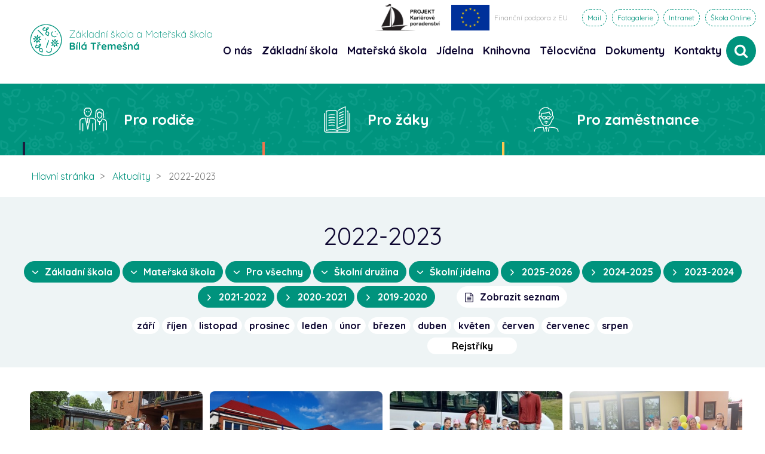

--- FILE ---
content_type: text/html; charset=utf-8
request_url: https://zsbt.cz/aktuality/2022-2023/
body_size: 37695
content:

<!DOCTYPE html>
<html lang="cs">
<head>
    <meta charset="utf-8">
    <meta http-equiv="X-UA-Compatible" content="IE=edge">
    <meta name="viewport" content="width=device-width, initial-scale=1">
    <title>2022-2023 | Z&#225;kladn&#237; škola B&#237;l&#225; Třemešn&#225;</title>
    <meta name="description" content="" />
    <meta name="keywords" content="2022-2023">
    <meta name="robots" content="index, nofollow">
    <meta name="author" content="Orangehouse">
    <link rel="preconnect" href="https://fonts.googleapis.com">
    <link rel="preconnect" href="https://fonts.gstatic.com" crossorigin>
    <link rel="preconnect" href="https://maps.googleapis.com">
    <link rel="preconnect" href="https://skola.zsbt.cz">
    <link rel="preconnect" href="https://kamery.zsbt.cz">
    <link href="/css/app.css?v=0.78.1" rel="stylesheet">
    <link href="/css/zsbt.css?v=2.0" rel="stylesheet">
    <link href="/css/rte.css" rel="stylesheet">
    <meta name="facebook-domain-verification" content="cxfloqwqexkxb18y0d68f8r6vm0njh" />
    
    <!-- Matomo -->
    <script>
      var _paq = window._paq = window._paq || [];
      _paq.push(['disableCookies']);
      _paq.push(['trackPageView']);
      _paq.push(['enableLinkTracking']);
      (function() {
        var u="//matomo.skola.zsbt.cz/";
        _paq.push(['setTrackerUrl', u+'matomo.php']);
        _paq.push(['setSiteId', '1']);
        var d=document, g=d.createElement('script'), s=d.getElementsByTagName('script')[0];
        g.async=true; g.src=u+'matomo.js'; s.parentNode.insertBefore(g,s);
      })();
    </script>
    <!-- End Matomo Code -->
</head>
<body>
    
<header>
    <nav class="navbar navbar-default">
        <div class="container-fluid">
            <div class="navbar-header">
                <button type="button" class="navbar-toggle collapsed" data-toggle="collapse" data-target="#navbar" aria-expanded="false">
                    <span class="sr-only">Toggle navigation</span>
                    <span class="icon-bar"></span>
                    <span class="icon-bar"></span>
                    <span class="icon-bar"></span>
                </button>
                <a class="navbar-brand" href="/">
                    <img class="img-responsive" src="/img/logo_min.svg" alt="Základní škola Bílá Třemešná" title="Základní škola Bílá Třemešná" />
                </a>
            </div>

            <div class="collapse navbar-collapse" id="navbar">
                <ul class="nav navbar-nav navbar-right">
                    <div class="top-panel">
                        <a class="kp-block" href="/zakladni-skola/skolni-poradenske-pracoviste/">
                            <img src="[data-uri]" alt="" />
                        </a>
                        <a class="eu-block" href="/zakladni-skola/dotace-projekty/">
                            <img src="[data-uri]" alt="EU" /><span class="eu">Finanční podpora z EU</span>
                        </a>
                        <span class="top-menu"><a target="_blank" href="https://mail.zsbt.cz/">Mail</a></span>
                        <span class="top-menu"><a target="_blank" href="https://eu.zonerama.com/foto-zsbt/">Fotogalerie</a></span>
                        <span class="top-menu"><a target="_blank" href="https://skola.zsbt.cz">Intranet</a></span>
                        <span class="top-menu"><a target="_blank" href="https://aplikace.skolaonline.cz/">Škola Online</a></span>
                        
                        
                    </div>

                        <li class="dropdown">
                            <a href="#" class="dropdown-toggle" data-toggle="dropdown" role="button" aria-haspopup="true" aria-expanded="false">
                                O n&#225;s
                            </a>
                            <ul class="dropdown-menu">
                                <div class="arrow"></div>
                                <li><a href="/o-nas/">O n&#225;s</a></li>
                                
                                        <li><a href="/o-nas/cinnost/">Činnost</a></li>
                                        <li><a href="/o-nas/uredni-deska/">&#218;ředn&#237; deska</a></li>
                                        <li><a href="/o-nas/povinne-informace/">Povinn&#233; informace</a></li>
                                        <li><a href="/o-nas/volne-pracovni-pozice/">Voln&#233; pracovn&#237; pozice</a></li>
                                        <li><a href="/o-nas/historie/">Historie</a></li>
                                        <li><a href="/o-nas/skolska-rada/">Školsk&#225; rada</a></li>
                                        <li><a target="_blank" href="https://kamery.zsbt.cz/">On-line kamery</a></li>
                                        <li><a href="/o-nas/virtualni-prohlidka/">Virtu&#225;ln&#237; prohl&#237;dka</a></li>
                                        <li><a href="/o-nas/meteostanice/">Meteostanice</a></li>
                                        <li><a target="_blank" href="https://skola.zsbt.cz/geopark/">GeoPark</a></li>
                                        <li><a href="/o-nas/gdpr/">GDPR</a></li>
                                        <li><a target="_blank" href="https://zsbt.eu/phprs/">Star&#253; web</a></li>
                                        <li><a href="/o-nas/ochrana-oznamovatelu/">Ochrana oznamovatelů</a></li>
                                
                            </ul>
                        </li>
                        <li class="dropdown">
                            <a href="#" class="dropdown-toggle" data-toggle="dropdown" role="button" aria-haspopup="true" aria-expanded="false">
                                Z&#225;kladn&#237; škola
                            </a>
                            <ul class="dropdown-menu">
                                <div class="arrow"></div>
                                <li><a href="/zakladni-skola/">Z&#225;kladn&#237; škola</a></li>
                                
                                        <li><a href="/aktuality/2025-2026/zakladni-skola/">Aktuality</a></li>
                                        <li><a href="/kalendar/2025-2026/zakladni-skola/">Kalend&#225;ř akc&#237;</a></li>
                                        <li><a href="/zakladni-skola/zamestnanci/">Zaměstnanci</a></li>
                                        <li><a href="/zakladni-skola/organizace-roku/">Organizace roku</a></li>
                                        <li><a target="_blank" href="https://aplikace.skolaonline.cz/SOL/PublicWeb/zsbt/KWE009_RozvrhTridy.aspx">Rozvrh</a></li>
                                        <li><a target="_blank" href="https://aplikace.skolaonline.cz/">Škola Online</a></li>
                                        <li><a href="/zakladni-skola/skolni-druzina/">Školn&#237; družina</a></li>
                                        <li><a href="/zakladni-skola/skolni-klub/">Školn&#237; klub</a></li>
                                        <li><a href="/zakladni-skola/isic-karty/">ISIC karty</a></li>
                                        <li><a href="/zakladni-skola/dotace-projekty/">Dotace, projekty</a></li>
                                        <li><a href="/zakladni-skola/skolni-poradenske-pracoviste/">Školn&#237; poradensk&#233; pracoviště</a></li>
                                        <li><a target="_blank" href="https://parlament.zsbt.cz/">Ž&#225;kovsk&#253; parlament</a></li>
                                        <li><a href="/zakladni-skola/vyukove-programy/">V&#253;ukov&#233; programy</a></li>
                                        <li><a href="/zakladni-skola/zajmove-krouzky/">Z&#225;jmov&#233; kroužky</a></li>
                                        <li><a target="_blank" href="https://eu.zonerama.com/foto-zsbt/">Fotogalerie</a></li>
                                        <li><a href="/zakladni-skola/pruvodce-skolou/">Průvodce školou</a></li>
                                
                            </ul>
                        </li>
                        <li class="dropdown">
                            <a href="#" class="dropdown-toggle" data-toggle="dropdown" role="button" aria-haspopup="true" aria-expanded="false">
                                Mateřsk&#225; škola
                            </a>
                            <ul class="dropdown-menu">
                                <div class="arrow"></div>
                                <li><a href="/materska-skola/">Mateřsk&#225; škola</a></li>
                                
                                        <li><a href="/aktuality/2025-2026/materska-skola/">Aktuality MŠ</a></li>
                                        <li><a href="/kalendar/2025-2026/materska-skola/">Kalend&#225;ř akc&#237; MŠ</a></li>
                                        <li><a href="/materska-skola/programy-pro-ms/">Programy pro MŠ</a></li>
                                        <li><a target="_blank" href="https://zsbt-my.sharepoint.com/:f:/g/personal/michal_rejl_zsbt_cz/EuPKPw6SUeZAnbvzgt-tKpUB17k0V7t0plqwnYAasCS5Eg?e=V4MFhm">Cel&#225; fotogalerie MŠ</a></li>
                                
                            </ul>
                        </li>
                        <li class="dropdown">
                            <a href="#" class="dropdown-toggle" data-toggle="dropdown" role="button" aria-haspopup="true" aria-expanded="false">
                                J&#237;delna
                            </a>
                            <ul class="dropdown-menu">
                                <div class="arrow"></div>
                                <li><a href="/jidelna/">J&#237;delna</a></li>
                                
                                        <li><a href="/jidelna/cenik/">Cen&#237;k</a></li>
                                        <li><a href="/jidelna/jidelnicek/">J&#237;deln&#237;ček</a></li>
                                        <li><a target="_blank" href="https://app.strava.cz/prihlasit-se?jidelna&amp;jidelna=4486">Objedn&#225;vky</a></li>
                                        <li><a href="/jidelna/alergeny/">Alergeny</a></li>
                                
                            </ul>
                        </li>
                        <li class="dropdown">
                            <a href="#" class="dropdown-toggle" data-toggle="dropdown" role="button" aria-haspopup="true" aria-expanded="false">
                                Knihovna
                            </a>
                            <ul class="dropdown-menu">
                                <div class="arrow"></div>
                                <li><a href="/knihovna/">Knihovna</a></li>
                                
                                        <li><a target="_blank" href="https://knihovna.zsbt.cz">Online katalog</a></li>
                                        <li><a target="_blank" href="/media/1109/rad_skolni_knihovny.pdf">Ř&#225;d knihovny</a></li>
                                
                            </ul>
                        </li>
                        <li class="dropdown">
                            <a href="#" class="dropdown-toggle" data-toggle="dropdown" role="button" aria-haspopup="true" aria-expanded="false">
                                Tělocvična
                            </a>
                            <ul class="dropdown-menu">
                                <div class="arrow"></div>
                                <li><a href="/telocvicna/">Tělocvična</a></li>
                                
                                        <li><a href="/telocvicna/provozni-rad/">Provozn&#237; ř&#225;d</a></li>
                                        <li><a target="_blank" href="https://skola.zsbt.cz/rezervace/">Rezervace tělocvičny</a></li>
                                        <li><a target="_blank" href="https://skola.zsbt.cz/rezervace-ts/">Rezervace tanečn&#237;ho s&#225;lu</a></li>
                                        <li><a href="/telocvicna/zadost-o-pronajem/">Ž&#225;dost o pron&#225;jem</a></li>
                                
                            </ul>
                        </li>
                        <li class="dropdown">
                            <a href="#" class="dropdown-toggle" data-toggle="dropdown" role="button" aria-haspopup="true" aria-expanded="false">
                                Dokumenty
                            </a>
                            <ul class="dropdown-menu">
                                <div class="arrow"></div>
                                <li><a href="/dokumenty/">Dokumenty</a></li>
                                
                                        <li><a href="/dokumenty/zakladni-skola/">Z&#225;kladn&#237; škola</a></li>
                                        <li><a href="/dokumenty/materska-skola/">Mateřsk&#225; škola</a></li>
                                        <li><a href="/dokumenty/skolni-jidelna/">Školn&#237; j&#237;delna</a></li>
                                        <li><a href="/dokumenty/skolni-druzina/">Školn&#237; družina</a></li>
                                        <li><a href="/dokumenty/pro-celou-organizaci-zsbt/">Pro celou organizaci ZŠBT</a></li>
                                
                            </ul>
                        </li>
                    
                    <li><a href="/kontakty/">Kontakty</a></li>
                        
                    <li><a id="btnsearch"><i class="ico ico-search"></i></a></li>
                    
                </ul>
            </div>
        </div>
    </nav>
    <div class="search">
        <form id="search" action="/hledat/" method="GET">
            <input type="text" placeholder="Hledejte..." name="q">
            <button type="submit" for="search" class="btn btn-primary"><i class="ico ico-eye"></i>Hledat</button>
        </form>
    </div>
</header>

    

    
<div class="navigation">
    <div class="wrap content">
        <div class="clearfix">
            <div class="item">
                <a href="/pro-rodice/">Pro rodiče</a>
            </div>
            <div class="item">
                <a href="/pro-zaky/">Pro žáky</a>
            </div>
            <div class="item">
                <a href="/pro-zamestnance/">Pro zaměstnance</a>
            </div>
        </div>
    </div>
</div>
    <main>
        

<div class="wrap content">
            <ol class="breadcrumb">
            <li><a href="/">Hlavní stránka</a></li>
                <li>
                    <a href="/aktuality/" title="Aktuality">
                        Aktuality
                    </a>
                </li>
            <li class="active">
                2022-2023
            </li>
        </ol>


</div>
<div class="header">
    <div class="wrap content">
        <h1 class="text-center">2022-2023</h1>
        <div class="post-selection">
                <a class="btn btn-green" href="/aktuality/2022-2023/zakladni-skola/"><i class="ico ico-down"></i>Z&#225;kladn&#237; škola</a>
                <a class="btn btn-green" href="/aktuality/2022-2023/materska-skola/"><i class="ico ico-down"></i>Mateřsk&#225; škola</a>
                <a class="btn btn-green" href="/aktuality/2022-2023/pro-vsechny/"><i class="ico ico-down"></i>Pro všechny</a>
                <a class="btn btn-green" href="/aktuality/2022-2023/skolni-druzina/"><i class="ico ico-down"></i>Školn&#237; družina</a>
                <a class="btn btn-green" href="/aktuality/2022-2023/skolni-jidelna/"><i class="ico ico-down"></i>Školn&#237; j&#237;delna</a>
                                                <a class="btn btn-green" href="/aktuality/2025-2026/"><i class="ico ico-right"></i>2025-2026</a>
                        <a class="btn btn-green" href="/aktuality/2024-2025/"><i class="ico ico-right"></i>2024-2025</a>
                        <a class="btn btn-green" href="/aktuality/2023-2024/"><i class="ico ico-right"></i>2023-2024</a>
                        <a class="btn btn-green" href="/aktuality/2021-2022/"><i class="ico ico-right"></i>2021-2022</a>
                        <a class="btn btn-green" href="/aktuality/2020-2021/"><i class="ico ico-right"></i>2020-2021</a>
                        <a class="btn btn-green" href="/aktuality/2019-2020/"><i class="ico ico-right"></i>2019-2020</a>
                    <a class="btn btn-primary" style="margin-left: 2em;" href="?list=1&amp;p=1"><i class="ico ico-file-text-o"></i>Zobrazit seznam</a>
                <div class="filter">
                    <div>
                            <a class="btn btn-primary month " href="?month=9&amp;p=1">z&#225;ř&#237;</a>
                            <a class="btn btn-primary month " href="?month=10&amp;p=1">ř&#237;jen</a>
                            <a class="btn btn-primary month " href="?month=11&amp;p=1">listopad</a>
                            <a class="btn btn-primary month " href="?month=12&amp;p=1">prosinec</a>
                            <a class="btn btn-primary month " href="?month=1&amp;p=1">leden</a>
                            <a class="btn btn-primary month " href="?month=2&amp;p=1">&#250;nor</a>
                            <a class="btn btn-primary month " href="?month=3&amp;p=1">březen</a>
                            <a class="btn btn-primary month " href="?month=4&amp;p=1">duben</a>
                            <a class="btn btn-primary month " href="?month=5&amp;p=1">květen</a>
                            <a class="btn btn-primary month " href="?month=6&amp;p=1">červen</a>
                            <a class="btn btn-primary month " href="?month=7&amp;p=1">červenec</a>
                            <a class="btn btn-primary month " href="?month=8&amp;p=1">srpen</a>
                    </div>
                    <div class="drop" style="margin-left: 150px; width: 150px;">
                        <button class="btn drop-btn">Rejstř&#237;ky</button>
                        <div class="drop-content">
                            <a class="btn btn-primary" href="?p=1">Vše</a>
                            <a class="btn btn-primary tag " href="?tag=Akce&amp;p=1">Akce</a>
                            <a class="btn btn-primary tag " href="?tag=Informace&amp;p=1">Informace</a>
                            <a class="btn btn-primary tag " href="?tag=Prevence&amp;p=1">Prevence</a>
                            <a class="btn btn-primary tag " href="?tag=Projekty, granty&amp;p=1">Projekty, granty</a>
                            <a class="btn btn-primary tag " href="?tag=Soutěže&amp;p=1">Soutěže</a>
                            <a class="btn btn-primary tag " href="?tag=Kroužky&amp;p=1">Kroužky</a>
                            <a class="btn btn-primary tag " href="?tag=ZUŠ&amp;p=1">ZUŠ</a>
                        </div>
                    </div>
                </div>
        </div>
    </div>
</div>
<div class="wrap content">
    <div class="news posts">
        <div class="items">
                    <div class="item ">
                        <a href="/aktuality/2022-2023/materska-skola/kocicky-v-zoo/">
							<div class="image" style="background-image: url(/media/4612/img_20230623_104720.jpg?anchor=center&mode=crop&width=400&height=auto)"></div>
						</a>
						
                        <a href="/aktuality/2022-2023/materska-skola/kocicky-v-zoo/" class="head">Kočičky v ZOO</a>
                        <p class="date">28.06. 2023</p>
                        <p class="text">V p&#225;tek 23. června byla tř&#237;da Kočiček na v&#253;letě v ZOO ve Dvoře Kr&#225;lov&#233; nad Labem.</p>
                        <a href="/aktuality/2022-2023/materska-skola/kocicky-v-zoo/" class="btn btn-primary">číst více</a>
                    </div>
                    <div class="item ">
                        <a href="/aktuality/2022-2023/materska-skola/cteme-detem/">
							<div class="image" style="background-image: url(/media/1221/skola.jpg)"></div>
						</a>
						
                        <a href="/aktuality/2022-2023/materska-skola/cteme-detem/" class="head">Projekt - Čteme dětem</a>
                        <p class="date">27.06. 2023</p>
                        <p class="text">V Mateřsk&#233; škole cel&#253; rok prob&#237;hal projekt Čteme dětem</p>
                        <a href="/aktuality/2022-2023/materska-skola/cteme-detem/" class="btn btn-primary">číst více</a>
                    </div>
                    <div class="item ">
                        <a href="/aktuality/2022-2023/materska-skola/vylet-do-hotelu-pod-zvicinou/">
							<div class="image" style="background-image: url(/media/4610/20230627_080505.jpg?anchor=center&mode=crop&width=400&height=auto)"></div>
						</a>
						
                        <a href="/aktuality/2022-2023/materska-skola/vylet-do-hotelu-pod-zvicinou/" class="head">Broučci na v&#253;letě - Stezkou dr&#225;čka Zvičin&#225;čka</a>
                        <p class="date">27.06. 2023</p>
                        <p class="text">V&#253;let za dr&#225;čkem Zvičin&#225;čkem</p>
                        <a href="/aktuality/2022-2023/materska-skola/vylet-do-hotelu-pod-zvicinou/" class="btn btn-primary">číst více</a>
                    </div>
                    <div class="item ">
                        <a href="/aktuality/2022-2023/materska-skola/louceni-se-s-predskolaky/">
							<div class="image" style="background-image: url(/media/4607/20230621_165827.jpg?anchor=center&mode=crop&width=400&height=auto)"></div>
						</a>
						
                        <a href="/aktuality/2022-2023/materska-skola/louceni-se-s-predskolaky/" class="head">Loučen&#237; se s předškol&#225;ky</a>
                        <p class="date">27.06. 2023</p>
                        <p class="text">M&#225;me tu dalš&#237; rok za n&#225;mi a my se opět louč&#237;me s našimi předškol&#225;ky.</p>
                        <a href="/aktuality/2022-2023/materska-skola/louceni-se-s-predskolaky/" class="btn btn-primary">číst více</a>
                    </div>
                    <div class="item ">
                        <a href="/aktuality/2022-2023/zakladni-skola/jak-umi-devatak-pracovat-v-anglictine/">
							<div class="image" style="background-image: url(/media/4606/esl.jpg?anchor=center&mode=crop&width=400&height=auto)"></div>
						</a>
						
                        <a href="/aktuality/2022-2023/zakladni-skola/jak-umi-devatak-pracovat-v-anglictine/" class="head">Jak um&#237; dev&#225;ť&#225;k pracovat v angličtině</a>
                        <p class="date">27.06. 2023</p>
                        <p class="text">Jak um&#237; dev&#225;ť&#225;k pracovat v angličtině.</p>
                        <a href="/aktuality/2022-2023/zakladni-skola/jak-umi-devatak-pracovat-v-anglictine/" class="btn btn-primary">číst více</a>
                    </div>
                    <div class="item ">
                        <a href="/aktuality/2022-2023/zakladni-skola/sedmaci-jeli-labe/">
							<div class="image" style="background-image: url(/media/4534/20230621_111738.jpg?anchor=center&mode=crop&width=400&height=auto)"></div>
						</a>
						
                        <a href="/aktuality/2022-2023/zakladni-skola/sedmaci-jeli-labe/" class="head">Sedm&#225;ci jeli Labe</a>
                        <p class="date">26.06. 2023</p>
                        <p class="text">Ve středu 21.6. se sedm&#225; tř&#237;da vypravila na školn&#237; v&#253;let.</p>
                        <a href="/aktuality/2022-2023/zakladni-skola/sedmaci-jeli-labe/" class="btn btn-primary">číst více</a>
                    </div>
                    <div class="item ">
                        <a href="/aktuality/2022-2023/zakladni-skola/i-sedmicka-si-umi-hrat-hlavou/">
							<div class="image" style="background-image: url(/media/4533/20230623_113741.jpg?anchor=center&mode=crop&width=400&height=auto)"></div>
						</a>
						
                        <a href="/aktuality/2022-2023/zakladni-skola/i-sedmicka-si-umi-hrat-hlavou/" class="head">I sedmička si um&#237; hr&#225;t hlavou</a>
                        <p class="date">26.06. 2023</p>
                        <p class="text">O tom, že i sedmička si um&#237; hr&#225;t hlavou, jsme se přesvědčili v p&#225;tek 23.6..</p>
                        <a href="/aktuality/2022-2023/zakladni-skola/i-sedmicka-si-umi-hrat-hlavou/" class="btn btn-primary">číst více</a>
                    </div>
                    <div class="item ">
                        <a href="/aktuality/2022-2023/zakladni-skola/edu-stroje-2023/">
							<div class="image" style="background-image: url(/media/4532/20230601_120733.jpg?anchor=center&mode=crop&width=400&height=auto)"></div>
						</a>
						
                        <a href="/aktuality/2022-2023/zakladni-skola/edu-stroje-2023/" class="head">Modern&#237; technika do modern&#237; školy</a>
                        <p class="date">26.06. 2023</p>
                        <p class="text">Nen&#237; mnoho škol, kter&#233; by se mohly pyšnit takov&#253;m skvěl&#253;m řezac&#237;m a brous&#237;c&#237;m zař&#237;zen&#237;m jako naše škola.</p>
                        <a href="/aktuality/2022-2023/zakladni-skola/edu-stroje-2023/" class="btn btn-primary">číst více</a>
                    </div>
                    <div class="item ">
                        <a href="/aktuality/2022-2023/skolni-jidelna/provoz-skolni-jidelny-o-letnich-prazdninach-2023/">
							<div class="image" style="background-image: url(/media/1205/img_20200601_083859_1.jpg?anchor=center&mode=crop&width=400&height=auto)"></div>
						</a>
						
                        <a href="/aktuality/2022-2023/skolni-jidelna/provoz-skolni-jidelny-o-letnich-prazdninach-2023/" class="head">Provoz školn&#237; j&#237;delny o letn&#237;ch pr&#225;zdnin&#225;ch 2023</a>
                        <p class="date">23.06. 2023</p>
                        <p class="text">Informace o provozu školn&#237; j&#237;delny v obdob&#237; letn&#237;ch pr&#225;zdnin.</p>
                        <a href="/aktuality/2022-2023/skolni-jidelna/provoz-skolni-jidelny-o-letnich-prazdninach-2023/" class="btn btn-primary">číst více</a>
                    </div>
                    <div class="item ">
                        <a href="/aktuality/2022-2023/zakladni-skola/krajske-kolo-souteze-poznavani-prirodnin/">
							<div class="image" style="background-image: url(/media/4507/img_0792.jpg?anchor=center&mode=crop&width=400&height=auto)"></div>
						</a>
						
                        <a href="/aktuality/2022-2023/zakladni-skola/krajske-kolo-souteze-poznavani-prirodnin/" class="head">Krajsk&#233; kolo soutěže Pozn&#225;v&#225;n&#237; př&#237;rodnin</a>
                        <p class="date">21.06. 2023</p>
                        <p class="text">D&#225;ša Bisov&#225; reprezentovala školu v krajsk&#233;m kole soutěže Pozn&#225;v&#225;n&#237; př&#237;rodnin na Česk&#233; lesnick&#233; akademii v Trutnově.</p>
                        <a href="/aktuality/2022-2023/zakladni-skola/krajske-kolo-souteze-poznavani-prirodnin/" class="btn btn-primary">číst více</a>
                    </div>


        </div>
    </div>
            <nav class="post-pagination">
            <ul class="pagination">
                                        <li class="active">
                            <a>1</a>
                        </li>
                        <li>
                            <a href="?p=2">2</a>
                        </li>
                        <li>
                            <a href="?p=3">3</a>
                        </li>
                        <li>
                            <a href="?p=4">4</a>
                        </li>
                        <li>
                            <a href="?p=5">5</a>
                        </li>
                        <li>
                            <a href="?p=6">6</a>
                        </li>
                        <li>
                            <a href="?p=7">7</a>
                        </li>
                        <li>
                            <a href="?p=8">8</a>
                        </li>
                        <li>
                            <a href="?p=9">9</a>
                        </li>
                        <li>
                            <a href="?p=10">10</a>
                        </li>
                        <li>
                            <a href="?p=11">11</a>
                        </li>
                        <li>
                            <a href="?p=12">12</a>
                        </li>
                                    <li><a href="?p=2">&raquo;</a></li>
            </ul>
        </nav>
</div>



        <p class="container page-views">Zobrazení stránky: <span class="count">0</span>x</p>
    </main>

    

<footer>



<form action="/aktuality/2022-2023/" enctype="multipart/form-data" id="newsletter-form" method="post" name="newsletter-form"><input name="__RequestVerificationToken" type="hidden" value="ZcDADW7qNaJ87cKngqk3W8lA3TjqUPEL03jgHSPnrSv_CiuSAEF9Afk-Zg7WKIxGPFBS_nEF9oDmHjdjyCdP3iFujy7ZTi1nCzKbVkgoDPQ1" /><div class="newsletter">
    <div class="container">
        <div class="row">
            <div class="col-xs-12 col-lg-4 head">
                <p class="h2">Buďte v centru dění</p>
                <p>Vyberte oblast zájmu, zadejte vaší e-mailovou adresu a nic vám již neunikne</p>
            </div>
            <div class="col-xs-12 col-sm-2 col-sm-offset-1 col-lg-offset-0 col-lg-2 mtop check">
                <div>
                    <label class="stylebox">ZŠ
                        <input id="zs" name="zs" type="checkbox" value="true" checked class="require-one">
                        <input name="zs" type="hidden" value="true">
                        <span class="checkmark"></span>
                    </label>
                </div>
                <div>
                    <label class="stylebox">MŠ
                        <input id="ms" name="ms" type="checkbox" value="true" checked class="require-one">
                        <input name="ms" type="hidden" value="false">
                        <span class="checkmark"></span>
                    </label>
                </div>
                <div>
                    <label class="stylebox">Družina
                        <input id="dr" name="dr" type="checkbox" value="true" checked class="require-one">
                        <input name="dr" type="hidden" value="false">
                        <span class="checkmark"></span>
                    </label>
                </div>
            </div>
            <div class="col-xs-12 col-sm-8 col-lg-6 mtop">
                <div class="email clearfix">
                    <input type="email" class="form-control" name="email" id="email" placeholder="@">
                    <button type="submit"><i class="ico ico-paper-plane-o"></i><span>Odeslat</span></button>
                </div>
                <div>
                    <label class="stylebox terms">Souhlasím s <a href="/podminky/">podmínkami</a>
                        <input id="terms" name="terms" type="checkbox" value="true">
                        <input name="terms" type="hidden" value="false">
                        <span class="checkmark"></span>
                    </label>
                </div>
                <input class="form-control" id="name" type="text" name="name" tabindex="-1">
            </div>
        </div>
        <div class="text-center">
            <div id="success">Email &#250;spěšně zaregistrov&#225;n.</div>
        </div>
        
            <div id="jqvalidate" 
                 data-email="Zadejte platnou emailovou adresu"
                 data-terms="Pro odesl&#225;n&#237; je nutn&#253; souhlas s podm&#237;kami"></div>
            
        
    </div>
</div>
<input name='ufprt' type='hidden' value='[base64]' /></form>        <div class="wrap">
            <div class="webphoto">
                            <div class="gallery">
                                <iframe width="100%" height="100%" loading="lazy" src="https://www.youtube.com/embed/7bzu9wUkaSY?feature=oembed" frameborder="0" allow="accelerometer; autoplay; clipboard-write; encrypted-media; gyroscope; picture-in-picture; web-share" allowfullscreen="allowfullscreen"></iframe>
                                
                                
                            </div>
                            <div class="slider gallery">
                                <div class="peppermint peppermint-inactive" id="galleryslider2">
                                        <figure style="background-image: url('/media/1005/20140623_190632.jpg');">

                                        </figure>
                                        <figure style="background-image: url('/media/1006/20171219_135149.jpg');">

                                        </figure>
                                        <figure style="background-image: url('/media/1007/img_1171.jpg');">

                                        </figure>
                                </div>
                                
                                <a target="_blank" href="https://eu.zonerama.com/foto-zsbt/">zobrazit galerii</a>
                                <div class="arrows clearfix">
                                    <div class="left">
                                        <i class="ico ico-left"></i>
                                    </div>
                                    <div class="right">
                                        <i class="ico ico-right"></i>
                                    </div>
                                </div>
                            </div>

                <div class="webcam">
                    <div class="two">
                        <a href="https://kamery.zsbt.cz/krmitko" target="_blank">
                            <img loading="lazy" src="https://kamery.zsbt.cz/image.php?type=krmitko" class="img-responsive" style="min-height: 100%;">
                            <div class="ico">
                                <svg xmlns="http://www.w3.org/2000/svg" width="25" height="28"><path fill-rule="evenodd" fill="#FFF" d="M12.5 22.947c-6.075 0-11-4.975-11-11.109S6.425.73 12.5.73c6.074 0 11 4.974 11 11.108s-4.926 11.109-11 11.109zm0-16.663c-3.038 0-5.5 2.489-5.5 5.554 0 3.066 2.462 5.555 5.5 5.555 3.037 0 5.5-2.489 5.5-5.555 0-3.065-2.463-5.554-5.5-5.554zm0 9.594c-2.209 0-4-1.811-4-4.04 0-2.228 1.791-4.039 4-4.039 2.208 0 4 1.811 4 4.039 0 2.229-1.792 4.04-4 4.04zm.999-6.065c-.557 0-1.008.455-1.008 1.016 0 .562.451 1.019 1.008 1.019.556 0 1.007-.457 1.007-1.019 0-.561-.451-1.016-1.007-1.016zM3.097 20.136c2.291 2.645 5.649 4.325 9.403 4.325 3.754 0 7.111-1.68 9.402-4.325C23.826 21.529 25 23.346 25 25.34c0 4.37-5.598 1.759-12.5 1.759C5.596 27.099 0 29.71 0 25.34c0-1.994 1.174-3.811 3.097-5.204z" /></svg>
                            </div>
                        </a>
                    </div>
                    <div class="two">
                        <a href="https://kamery.zsbt.cz/budka2" target="_blank">
                            <img loading="lazy" src="https://kamery.zsbt.cz/image.php?type=budka2" class="img-responsive" style="min-height: 100%;">
                            <div class="ico">
                                <svg xmlns="http://www.w3.org/2000/svg" width="25" height="28"><path fill-rule="evenodd" fill="#FFF" d="M12.5 22.947c-6.075 0-11-4.975-11-11.109S6.425.73 12.5.73c6.074 0 11 4.974 11 11.108s-4.926 11.109-11 11.109zm0-16.663c-3.038 0-5.5 2.489-5.5 5.554 0 3.066 2.462 5.555 5.5 5.555 3.037 0 5.5-2.489 5.5-5.555 0-3.065-2.463-5.554-5.5-5.554zm0 9.594c-2.209 0-4-1.811-4-4.04 0-2.228 1.791-4.039 4-4.039 2.208 0 4 1.811 4 4.039 0 2.229-1.792 4.04-4 4.04zm.999-6.065c-.557 0-1.008.455-1.008 1.016 0 .562.451 1.019 1.008 1.019.556 0 1.007-.457 1.007-1.019 0-.561-.451-1.016-1.007-1.016zM3.097 20.136c2.291 2.645 5.649 4.325 9.403 4.325 3.754 0 7.111-1.68 9.402-4.325C23.826 21.529 25 23.346 25 25.34c0 4.37-5.598 1.759-12.5 1.759C5.596 27.099 0 29.71 0 25.34c0-1.994 1.174-3.811 3.097-5.204z" /></svg>
                            </div>
                        </a>
                    </div>
                    <div class="one">
                        <a href="https://kamery.zsbt.cz/budka1" target="_blank">
                            <img loading="lazy" src="https://kamery.zsbt.cz/image.php?type=budka1" class="img-responsive" style="min-height: 120%;">
                            <div class="ico">
                                <svg xmlns="http://www.w3.org/2000/svg" width="25" height="28"><path fill-rule="evenodd" fill="#FFF" d="M12.5 22.947c-6.075 0-11-4.975-11-11.109S6.425.73 12.5.73c6.074 0 11 4.974 11 11.108s-4.926 11.109-11 11.109zm0-16.663c-3.038 0-5.5 2.489-5.5 5.554 0 3.066 2.462 5.555 5.5 5.555 3.037 0 5.5-2.489 5.5-5.555 0-3.065-2.463-5.554-5.5-5.554zm0 9.594c-2.209 0-4-1.811-4-4.04 0-2.228 1.791-4.039 4-4.039 2.208 0 4 1.811 4 4.039 0 2.229-1.792 4.04-4 4.04zm.999-6.065c-.557 0-1.008.455-1.008 1.016 0 .562.451 1.019 1.008 1.019.556 0 1.007-.457 1.007-1.019 0-.561-.451-1.016-1.007-1.016zM3.097 20.136c2.291 2.645 5.649 4.325 9.403 4.325 3.754 0 7.111-1.68 9.402-4.325C23.826 21.529 25 23.346 25 25.34c0 4.37-5.598 1.759-12.5 1.759C5.596 27.099 0 29.71 0 25.34c0-1.994 1.174-3.811 3.097-5.204z" /></svg>
                            </div>
                        </a>
                    </div>
                </div>
            </div>
        </div>
        <div class="mcontact wrap">
            <div class="content">
                <div class="head" style="margin-top: 3em; margin-left: 15px;">
                    <p style="border-left: 5px #1e1d3e solid; padding-left: 12px;">Kontakty</p>
                </div>
                <div class="box" style="margin-top: 3em; margin-bottom: 1em; min-height: 320px;">
                        <div class="selection">
                                <a class="btn btn-primary selected" data-id="1">Z&#225;kladn&#237; škola</a>
                                <a class="btn btn-primary " data-id="2">Družina</a>
                                <a class="btn btn-primary " data-id="3">Mateřsk&#225; škola</a>
                                <a class="btn btn-primary " data-id="4">J&#237;delna</a>
                        </div>
                            <div class="inner selected" data-id="1">
                                <div class="container-fluid">
                                    <div class="row">
                                        <div class="col-xs-6 address">
                                            <i class="ico ico-building"></i>
                                            <p>B&#237;l&#225; Třemešn&#225; 313</p>
                                            <p>544 72 B&#237;l&#225; Třemešn&#225;</p>
                                        </div>
                                        <div class="col-xs-6 email">
                                            <i class="ico ico-envelope-o"></i>
                                            <p>info@zsbt.cz</p>
                                        </div>
                                    </div>
                                    <div class="row">
                                        <div class="col-xs-6 firm">
                                            <i class="ico ico-file-text-o"></i>
                                            <p><span>IČ</span>750 15 366</p>
                                            <p><span>DIČ</span>CZ75015366</p>
                                        </div>
                                        <div class="col-xs-6 phone">
                                            <i class="ico ico-phone"></i>
                                            <p><a href="tel:+420 499 396 321">+420 499 396 321</a></p>
                                            <p><a href="tel:+420 608 431 321">+420 608 431 321</a></p>
                                        </div>
                                    </div>
                                </div>
                                <a href="/kontakty/" class="btn btn-primary"><i class="ico ico-eye"></i>Zobrazit všechny kontakty</a>
                            </div>
                            <div class="inner " data-id="2">
                                <div class="container-fluid">
                                    <div class="row">
                                        <div class="col-xs-6 address">
                                            <i class="ico ico-building"></i>
                                            <p>B&#237;l&#225; Třemešn&#225; 313</p>
                                            <p>544 72 B&#237;l&#225; Třemešn&#225;</p>
                                        </div>
                                        <div class="col-xs-6 email">
                                            <i class="ico ico-envelope-o"></i>
                                            <p>lenka.zizkova@zsbt.cz</p>
                                        </div>
                                    </div>
                                    <div class="row">
                                        <div class="col-xs-6 firm">
                                            <i class="ico ico-file-text-o"></i>
                                            <p><span>IČ</span>750 15 366</p>
                                            <p><span>DIČ</span>CZ75015366</p>
                                        </div>
                                        <div class="col-xs-6 phone">
                                            <i class="ico ico-phone"></i>
                                            <p><a href="tel:+420 499 396 321">+420 499 396 321</a></p>
                                            <p><a href="tel:+420 608 431 322">+420 608 431 322</a></p>
                                        </div>
                                    </div>
                                </div>
                                <a href="/kontakty/" class="btn btn-primary"><i class="ico ico-eye"></i>Zobrazit všechny kontakty</a>
                            </div>
                            <div class="inner " data-id="3">
                                <div class="container-fluid">
                                    <div class="row">
                                        <div class="col-xs-6 address">
                                            <i class="ico ico-building"></i>
                                            <p>B&#237;l&#225; Třemešn&#225; 365</p>
                                            <p>544 72 B&#237;l&#225; Třemešn&#225;</p>
                                        </div>
                                        <div class="col-xs-6 email">
                                            <i class="ico ico-envelope-o"></i>
                                            <p>marketa.jaklova@zsbt.cz</p>
                                        </div>
                                    </div>
                                    <div class="row">
                                        <div class="col-xs-6 firm">
                                            <i class="ico ico-file-text-o"></i>
                                            <p><span>IČ</span>750 15 366</p>
                                            <p><span>DIČ</span>CZ75015366</p>
                                        </div>
                                        <div class="col-xs-6 phone">
                                            <i class="ico ico-phone"></i>
                                            <p><a href="tel:+420 499 396 303">+420 499 396 303</a></p>
                                            <p><a href="tel:+420 774 431 306">+420 774 431 306</a></p>
                                        </div>
                                    </div>
                                </div>
                                <a href="/kontakty/" class="btn btn-primary"><i class="ico ico-eye"></i>Zobrazit všechny kontakty</a>
                            </div>
                            <div class="inner " data-id="4">
                                <div class="container-fluid">
                                    <div class="row">
                                        <div class="col-xs-6 address">
                                            <i class="ico ico-building"></i>
                                            <p>B&#237;l&#225; Třemešn&#225; 410</p>
                                            <p>544 72 B&#237;l&#225; Třemešn&#225;</p>
                                        </div>
                                        <div class="col-xs-6 email">
                                            <i class="ico ico-envelope-o"></i>
                                            <p>jidelna@zsbt.cz</p>
                                        </div>
                                    </div>
                                    <div class="row">
                                        <div class="col-xs-6 firm">
                                            <i class="ico ico-file-text-o"></i>
                                            <p><span>IČ</span>750 15 366</p>
                                            <p><span>DIČ</span>CZ75015366</p>
                                        </div>
                                        <div class="col-xs-6 phone">
                                            <i class="ico ico-phone"></i>
                                            <p><a href="tel:+420 499 692 695">+420 499 692 695</a></p>
                                            <p><a href="tel:+420 774 431 307">+420 774 431 307</a></p>
                                        </div>
                                    </div>
                                </div>
                                <a href="/kontakty/" class="btn btn-primary"><i class="ico ico-eye"></i>Zobrazit všechny kontakty</a>
                            </div>

                </div>
                <div id="map">
                    <iframe src="https://www.google.com/maps/embed?pb=!1m14!1m8!1m3!1d635.1822456958836!2d15.741700234857156!3d50.446148586549626!3m2!1i1024!2i768!4f13.1!3m3!1m2!1s0x470e8ff8fdd9be17%3A0x2f80a1d0ae8c92fd!2zWsOha2xhZG7DrSDFoWtvbGEgYSBNYXRlxZlza8OhIMWha29sYSwgQsOtbMOhIFTFmWVtZcWhbsOhLCBva3JlcyBUcnV0bm92!5e0!3m2!1scs!2sus!4v1744266784637!5m2!1scs!2sus" width="100%" height="400" frameborder="0" allowfullscreen="" loading="lazy" referrerpolicy="no-referrer-when-downgrade"></iframe>
                </div>
            </div>
        </div>
    
    <div class="blue">
        <div class="wrap">
            <div class="content">
                <div class="container-fluid">
                    <div class="row">
                        <div class="col-xs-12 col-md-8">
                            <p class="h2" style="border-left: 5px #fdc652 solid; padding-left: 12px;">Partneři a sponzoři <a href="/prispevky-obci-a-sponzoring/" class="btn btn-green">více</a></p>
                            <div class="partners clearfix">
                                    <a class="logo" href="https://bilatremesna.cz/" target="_blank">
                                        <img loading="lazy" src="/media/1293/bila-tremesna.png" alt="Obec Bílá Třemešná" style="width: auto;" />
                                    </a>
                                    <a class="logo" href="https://zusmelodie.cz/" target="_blank">
                                        <img loading="lazy" src="/media/1297/zus-melodie.png" alt="ZUŠ Melodie, s.r.o." style="width: auto;" />
                                    </a>
                                    <a class="logo" href="https://ddmdvurkralove.cz/" target="_blank">
                                        <img loading="lazy" src="/media/1294/ddam.png" alt="Dům dětí a mládeže Jednička Dvůr Králové" style="width: auto;" />
                                    </a>                                    
                                    <a class="logo" href="https://sposdk.cz/" target="_blank">
                                        <img loading="lazy" src="/media/1296/spos.png" alt="SPOŠ Dvůr Králové" style="width: auto;" />
                                    </a>
                                    <a class="logo" href="https://gym-dk.cz/" target="_blank">
                                        <img loading="lazy" src="/media/6524/gymnazium-dk.png" alt="Gymnázium Dvůr Králové" style="width: auto;" />
                                    </a>
                                    <a class="logo" href="https://sp2kamiennag.szkolnastrona.pl/" target="_blank">
                                        <img loading="lazy" src="/media/6523/kamienna-gora.png" alt="Szkoła Podstawowa nr 2 im. Tkaczy Śląskich w Kamiennej Górze" style="width: auto;" />
                                    </a>
                            </div>
                        </div>
                        <div class="col-xs-12 col-md-4">
                            <p class="h2" style="border-left: 5px #ee754d solid; padding-left: 12px;">Rychl&#233; odkazy</p>
                            <ul class="links">
                                    <li><a href="/o-nas/">O n&#225;s</a></li>
                                    <li><a href="/zakladni-skola/">Z&#225;kladn&#237; škola</a></li>
                                    <li><a href="/zakladni-skola/zamestnanci/">Zaměstnanci</a></li>
                                    <li><a href="/zakladni-skola/zajmove-krouzky/">Z&#225;jmov&#233; kroužky</a></li>
                                    <li><a href="/materska-skola/">Mateřsk&#225; škola</a></li>
                                    <li><a href="/jidelna/">J&#237;delna</a></li>
                                    <li><a href="/jidelna/jidelnicek/">J&#237;deln&#237;ček</a></li>
                                    <li><a href="/knihovna/">Knihovna</a></li>
                                    <li><a href="/telocvicna/">Tělocvična</a></li>
                                    <li><a href="/kontakty/">Kontakty</a></li>
                                    <li><a href="/aktuality/">Aktuality</a></li>
                                    <li><a href="/kalendar/">Kalend&#225;ř</a></li>
                            </ul>
                        </div>
                    </div>
                    <div class="wrap content" style="padding-top: 2em; padding-bottom: 3em;">
                        <a href="/zakladni-skola/dotace-projekty/">
                        <div class="col-lg-4 col-sm-6">
                            <img loading="lazy" style="margin: 0 auto;" class="img-responsive" src="/media/1239/eu_mpmr.png" alt="Finanční podpora z EU">
                        </div>
                        <div class="col-lg-4 col-sm-6">
                            <img loading="lazy" style="margin: 0 auto;" class="img-responsive" src="/media/1240/eu_msmt.png" alt="Finanční podpora z MŠMT">
                        </div>
                        <div class="col-lg-offset-0 col-lg-4 col-sm-offset-3 col-sm-6">
                            <img loading="lazy" style="margin: 0 auto;" class="img-responsive" src="/media/1241/eu_opzp.png" alt="Operační program Životní prostředí">
                        </div>
                        </a>
                    </div>
                    <div class="wrap content" style="padding-bottom: 1em;">
                        <div class="col-lg-4 col-sm-6">
                            <!--<img style="margin: 0 auto;" class="img-responsive" src="/media/1239/eu_mpmr.png" alt="Finanční podpora z EU">-->
                        </div>
                        <a class="col-lg-4 col-sm-6" href="https://www.scio.cz/skoly/oceneni.asp?r=42471" target="_blank">
                            <img loading="lazy" style="margin: 0 auto; border-radius: 25px;" class="img-responsive" src="/media/4031/oceneni_scio.png" alt="Finanční podpora z MŠMT">
                        </a>
                        <div class="col-lg-offset-0 col-lg-4 col-sm-offset-3 col-sm-6">
                            <!--<img style="margin: 0 auto;" class="img-responsive" src="/media/1241/eu_opzp.png" alt="Operační program Životní prostředí">-->
                        </div>
                    </div>
                </div>
            </div>
        </div>
    </div>
    <div class="wrap content bar">
        <div class="container-fluid">
            <div class="row">
                <div class="col-xs-12 col-md-9 copy">
                    <p>Vyrobilo studio <a href="https://orangehouse.cz/" target="_blank">Orangehouse</a>, <b>Upravil <a href="mailto:michal.rejl@zsbt.cz">Michal Rejl</a></b> | <a href="/prohlaseni-o-pristupnosti/" title="Prohlášení o přístupnosti">Prohlášení o přístupnosti</a> | <a href="/zasady-zpracovani-cookies/" title="Zásady zpracování cookies">Zásady cookies</a></p>
                </div>
                <div class="col-xs-12 col-md-3 social">
                    <a href="/aktuality/2021-2022/zakladni-skola/ziskali-jsme-grant-od-o2/"><img loading="lazy" width="150" src="/media/2776/o2_chytra_skola.png" alt="O2 Chytrá škola"></a>
                    <a target="_blank" href="https://instagram.com/zsbt.cz"><img src="[data-uri]" alt="Instagram"></a>
                    <a target="_blank" href="https://facebook.com/zsbt.cz"><i class="ico ico-facebook"></i></a>
                    
                </div>
                <div class="col-xs-12 col-md-12 text-center"><b>&copy; Základní škola a Mateřská škola, Bílá Třemešná</b> 2026</div>
            </div>
        </div>
    </div>
</footer>


   
    
    <script src="/js/jquery-3.3.1.min.js"></script>
    <script src="/js/jquery.validate.min.js"></script>
    <script src="/js/app.js?v=0.69"></script>
    <script src="/scripts/zsbt.js?v=2.1"></script>
    

    

</body>
</html>




--- FILE ---
content_type: text/css
request_url: https://zsbt.cz/css/app.css?v=0.78.1
body_size: 25968
content:
@charset "UTF-8";
@import url("https://fonts.googleapis.com/css?family=Quicksand:400,700&subset=latin-ext");
/*! normalize.css v7.0.0 | MIT License | github.com/necolas/normalize.css */
/* Document
   ========================================================================== */
/**
 * 1. Correct the line height in all browsers.
 * 2. Prevent adjustments @media (max-width: 1300px)
.navbar .navbar-brand {of font size after orientation changes in
 *    IE on Windows Phone and in iOS.
 */
html {
  line-height: 1.15;
  /* 1 */
  -ms-text-size-adjust: 100%;
  /* 2 */
  -webkit-text-size-adjust: 100%;
  /* 2 */ }

/* Sections
   ========================================================================== */
/**
 * Remove the margin in all browsers (opinionated).
 */
body {
  margin: 0; }

/**
 * Add the correct display in IE 9-.
 */
article,
aside,
footer,
header,
nav,
section {
  display: block; }

/**
 * Correct the font size and margin on `h1` elements within `section` and
 * `article` contexts in Chrome, Firefox, and Safari.
 */
h1 {
  font-size: 2em;
  margin: 0.67em 0; }

/* Grouping content
   ========================================================================== */
/**
 * Add the correct display in IE 9-.
 * 1. Add the correct display in IE.
 */
figcaption,
figure,
main {
  /* 1 */
  display: block; }

/**
 * Add the correct margin in IE 8.
 */
figure {
  margin: 1em 40px; }

/**
 * 1. Add the correct box sizing in Firefox.
 * 2. Show the overflow in Edge and IE.
 */
hr {
  box-sizing: content-box;
  /* 1 */
  height: 0;
  /* 1 */
  overflow: visible;
  /* 2 */ }

/**
 * 1. Correct the inheritance and scaling of font size in all browsers.
 * 2. Correct the odd `em` font sizing in all browsers.
 */
pre {
  font-family: monospace, monospace;
  /* 1 */
  font-size: 1em;
  /* 2 */ }

/* Text-level semantics
   ========================================================================== */
/**
 * 1. Remove the gray background on active links in IE 10.
 * 2. Remove gaps in links underline in iOS 8+ and Safari 8+.
 */
a {
  background-color: transparent;
  /* 1 */
  -webkit-text-decoration-skip: objects;
  /* 2 */ }

/**
 * 1. Remove the bottom border in Chrome 57- and Firefox 39-.
 * 2. Add the correct text decoration in Chrome, Edge, IE, Opera, and Safari.
 */
abbr[title] {
  border-bottom: none;
  /* 1 */
  text-decoration: underline;
  /* 2 */
  text-decoration: underline dotted;
  /* 2 */ }

/**
 * Prevent the duplicate application of `bolder` by the next rule in Safari 6.
 */
b,
strong {
  font-weight: inherit; }

/**
 * Add the correct font weight in Chrome, Edge, and Safari.
 */
b,
strong {
  font-weight: bolder; }

/**
 * 1. Correct the inheritance and scaling of font size in all browsers.
 * 2. Correct the odd `em` font sizing in all browsers.
 */
code,
kbd,
samp {
  font-family: monospace, monospace;
  /* 1 */
  font-size: 1em;
  /* 2 */ }

/**
 * Add the correct font style in Android 4.3-.
 */
dfn {
  font-style: italic; }

/**
 * Add the correct background and color in IE 9-.
 */
mark {
  background-color: #ff0;
  color: #000; }

/**
 * Add the correct font size in all browsers.
 */
small {
  font-size: 80%; }

/**
 * Prevent `sub` and `sup` elements from affecting the line height in
 * all browsers.
 */
sub,
sup {
  font-size: 75%;
  line-height: 0;
  position: relative;
  vertical-align: baseline; }

sub {
  bottom: -0.25em; }

sup {
  top: -0.5em; }

/* Embedded content
   ========================================================================== */
/**
 * Add the correct display in IE 9-.
 */
audio,
video {
  display: inline-block; }

/**
 * Add the correct display in iOS 4-7.
 */
audio:not([controls]) {
  display: none;
  height: 0; }

/**
 * Remove the border on images inside links in IE 10-.
 */
img {
  border-style: none; }

/**
 * Hide the overflow in IE.
 */
svg:not(:root) {
  overflow: hidden; }

/* Forms
   ========================================================================== */
/**
 * 1. Change the font styles in all browsers (opinionated).
 * 2. Remove the margin in Firefox and Safari.
 */
button,
input,
optgroup,
select,
textarea {
  font-family: sans-serif;
  /* 1 */
  font-size: 100%;
  /* 1 */
  line-height: 1.15;
  /* 1 */
  margin: 0;
  /* 2 */ }

/**
 * Show the overflow in IE.
 * 1. Show the overflow in Edge.
 */
button,
input {
  /* 1 */
  overflow: visible; }

/**
 * Remove the inheritance of text transform in Edge, Firefox, and IE.
 * 1. Remove the inheritance of text transform in Firefox.
 */
button,
select {
  /* 1 */
  text-transform: none; }

/**
 * 1. Prevent a WebKit bug where (2) destroys native `audio` and `video`
 *    controls in Android 4.
 * 2. Correct the inability to style clickable types in iOS and Safari.
 */
button,
html [type="button"],
[type="reset"],
[type="submit"] {
  -webkit-appearance: button;
  /* 2 */ }

/**
 * Remove the inner border and padding in Firefox.
 */
button::-moz-focus-inner,
[type="button"]::-moz-focus-inner,
[type="reset"]::-moz-focus-inner,
[type="submit"]::-moz-focus-inner {
  border-style: none;
  padding: 0; }

/**
 * Restore the focus styles unset by the previous rule.
 */
button:-moz-focusring,
[type="button"]:-moz-focusring,
[type="reset"]:-moz-focusring,
[type="submit"]:-moz-focusring {
  outline: 1px dotted ButtonText; }

/**
 * Correct the padding in Firefox.
 */
fieldset {
  padding: 0.35em 0.75em 0.625em; }

/**
 * 1. Correct the text wrapping in Edge and IE.
 * 2. Correct the color inheritance from `fieldset` elements in IE.
 * 3. Remove the padding so developers are not caught out when they zero out
 *    `fieldset` elements in all browsers.
 */
legend {
  box-sizing: border-box;
  /* 1 */
  color: inherit;
  /* 2 */
  display: table;
  /* 1 */
  max-width: 100%;
  /* 1 */
  padding: 0;
  /* 3 */
  white-space: normal;
  /* 1 */ }

/**
 * 1. Add the correct display in IE 9-.
 * 2. Add the correct vertical alignment in Chrome, Firefox, and Opera.
 */
progress {
  display: inline-block;
  /* 1 */
  vertical-align: baseline;
  /* 2 */ }

/**
 * Remove the default vertical scrollbar in IE.
 */
textarea {
  overflow: auto; }

/**
 * 1. Add the correct box sizing in IE 10-.
 * 2. Remove the padding in IE 10-.
 */
[type="checkbox"],
[type="radio"] {
  box-sizing: border-box;
  /* 1 */
  padding: 0;
  /* 2 */ }

/**
 * Correct the cursor style of increment and decrement buttons in Chrome.
 */
[type="number"]::-webkit-inner-spin-button,
[type="number"]::-webkit-outer-spin-button {
  height: auto; }

/**
 * 1. Correct the odd appearance in Chrome and Safari.
 * 2. Correct the outline style in Safari.
 */
[type="search"] {
  -webkit-appearance: textfield;
  /* 1 */
  outline-offset: -2px;
  /* 2 */ }

/**
 * Remove the inner padding and cancel buttons in Chrome and Safari on macOS.
 */
[type="search"]::-webkit-search-cancel-button,
[type="search"]::-webkit-search-decoration {
  -webkit-appearance: none; }

/**
 * 1. Correct the inability to style clickable types in iOS and Safari.
 * 2. Change font properties to `inherit` in Safari.
 */
::-webkit-file-upload-button {
  -webkit-appearance: button;
  /* 1 */
  font: inherit;
  /* 2 */ }

/* Interactive
   ========================================================================== */
/*
 * Add the correct display in IE 9-.
 * 1. Add the correct display in Edge, IE, and Firefox.
 */
details,
menu {
  display: block; }

/*
 * Add the correct display in all browsers.
 */
summary {
  display: list-item; }

/* Scripting
   ========================================================================== */
/**
 * Add the correct display in IE 9-.
 */
canvas {
  display: inline-block; }

/**
 * Add the correct display in IE.
 */
template {
  display: none; }

/* Hidden
   ========================================================================== */
/**
 * Add the correct display in IE 10-.
 */
[hidden] {
  display: none; }

/*! Source: https://github.com/h5bp/html5-boilerplate/blob/master/src/css/main.css */
@media print {
  *,
  *:before,
  *:after {
    background: transparent !important;
    color: #000 !important;
    box-shadow: none !important;
    text-shadow: none !important; }
  a,
  a:visited {
    text-decoration: underline; }
  a[href]:after {
    content: " (" attr(href) ")"; }
  abbr[title]:after {
    content: " (" attr(title) ")"; }
  a[href^="#"]:after,
  a[href^="javascript:"]:after {
    content: ""; }
  pre,
  blockquote {
    border: 1px solid #999;
    page-break-inside: avoid; }
  thead {
    display: table-header-group; }
  tr,
  img {
    page-break-inside: avoid; }
  img {
    max-width: 100% !important; }
  p,
  h2,
  h3 {
    orphans: 3;
    widows: 3; }
  h2,
  h3 {
    page-break-after: avoid; }
  .navbar {
    display: none; }
  .btn > .caret,
  .dropup > .btn > .caret {
    border-top-color: #000 !important; }
  .label {
    border: 1px solid #000; }
  .table {
    border-collapse: collapse !important; }
    .table td,
    .table th {
      background-color: #fff !important; }
  .table-bordered th,
  .table-bordered td {
    border: 1px solid #ddd !important; } }

* {
  box-sizing: border-box; }

*:before,
*:after {
  box-sizing: border-box; }

html {
  font-size: 10px;
  -webkit-tap-highlight-color: transparent; }

body {
  font-family: "Quicksand", Helvetica, Arial, sans-serif;
  font-size: 16px;
  line-height: 1.42857;
  color: #0d0630;
  background-color: #fff; }

input,
button,
select,
textarea {
  font-family: inherit;
  font-size: inherit;
  line-height: inherit; }

a {
  color: #00937d;
  text-decoration: none; }
  a:hover, a:focus {
    color: #00473c;
    text-decoration: none; }
  a:focus {
    outline: 5px auto -webkit-focus-ring-color;
    outline-offset: -2px; }

figure {
  margin: 0; }

img {
  vertical-align: middle; }

.img-responsive {
  display: block;
  max-width: 100%;
  height: auto; }

.img-circle {
  border-radius: 50%; }

.sr-only {
  position: absolute;
  width: 1px;
  height: 1px;
  margin: -1px;
  padding: 0;
  overflow: hidden;
  clip: rect(0, 0, 0, 0);
  border: 0; }

.sr-only-focusable:active, .sr-only-focusable:focus {
  position: static;
  width: auto;
  height: auto;
  margin: 0;
  overflow: visible;
  clip: auto; }

[role="button"] {
  cursor: pointer; }

h1, h2, h3, h4, h5, h6,
.h1, .h2, .h3, .h4, .h5, .h6 {
  font-family: inherit;
  font-weight: 500;
  line-height: 1.1;
  color: inherit; }
  h1 small,
  h1 .small, h2 small,
  h2 .small, h3 small,
  h3 .small, h4 small,
  h4 .small, h5 small,
  h5 .small, h6 small,
  h6 .small,
  .h1 small,
  .h1 .small, .h2 small,
  .h2 .small, .h3 small,
  .h3 .small, .h4 small,
  .h4 .small, .h5 small,
  .h5 .small, .h6 small,
  .h6 .small {
    font-weight: normal;
    line-height: 1;
    color: inherit; }

h1, .h1,
h2, .h2,
h3, .h3 {
  margin-top: 22px;
  margin-bottom: 11px; }
  h1 small,
  h1 .small, .h1 small,
  .h1 .small,
  h2 small,
  h2 .small, .h2 small,
  .h2 .small,
  h3 small,
  h3 .small, .h3 small,
  .h3 .small {
    font-size: 65%; }

h4, .h4,
h5, .h5,
h6, .h6 {
  margin-top: 11px;
  margin-bottom: 11px; }
  h4 small,
  h4 .small, .h4 small,
  .h4 .small,
  h5 small,
  h5 .small, .h5 small,
  .h5 .small,
  h6 small,
  h6 .small, .h6 small,
  .h6 .small {
    font-size: 75%; }

h1, .h1 {
  font-size: 41px; }

h2, .h2 {
  font-size: 34px; }

h3, .h3 {
  font-size: 28px; }

h4, .h4 {
  font-size: 20px; }

h5, .h5 {
  font-size: 16px; }

h6, .h6 {
  font-size: 14px; }

p {
  margin: 0 0 11px; }

small,
.small {
  font-size: 87%; }

.text-left {
  text-align: left; }

.text-right {
  text-align: right; }

.text-center {
  text-align: center; }

.text-justify {
  text-align: justify; }

.text-nowrap {
  white-space: nowrap; }

.text-lowercase {
  text-transform: lowercase; }

.text-uppercase {
  text-transform: uppercase; }

.text-capitalize {
  text-transform: capitalize; }

ul,
ol {
  margin-top: 0;
  margin-bottom: 11px; }
  ul ul,
  ul ol,
  ol ul,
  ol ol {
    margin-bottom: 0; }

.list-unstyled {
  padding-left: 0;
  list-style: none; }

.list-inline {
  padding-left: 0;
  list-style: none;
  margin-left: -5px; }
  .list-inline > li {
    display: inline-block;
    padding-left: 5px;
    padding-right: 5px; }

dl {
  margin-top: 0;
  margin-bottom: 22px; }

dt,
dd {
  line-height: 1.42857; }

dt {
  font-weight: bold; }

dd {
  margin-left: 0; }

address {
  margin-bottom: 22px;
  font-style: normal;
  line-height: 1.42857; }

.container {
  margin-right: auto;
  margin-left: auto;
  padding-left: 15px;
  padding-right: 15px; }
  .container:before, .container:after {
    content: " ";
    display: table; }
  .container:after {
    clear: both; }
  @media (min-width: 768px) {
    .container {
      width: 738px; } }
  @media (min-width: 992px) {
    .container {
      width: 962px; } }
  @media (min-width: 1200px) {
    .container {
      width: 1170px; } }

.container-fluid {
  margin-right: auto;
  margin-left: auto;
  padding-left: 15px;
  padding-right: 15px; }
  .container-fluid:before, .container-fluid:after {
    content: " ";
    display: table; }
  .container-fluid:after {
    clear: both; }

.row {
  margin-left: -15px;
  margin-right: -15px; }
  .row:before, .row:after {
    content: " ";
    display: table; }
  .row:after {
    clear: both; }

.col-xs-1, .col-sm-1, .col-md-1, .col-lg-1, .col-xs-2, .col-sm-2, .col-md-2, .col-lg-2, .col-xs-3, .col-sm-3, .col-md-3, .col-lg-3, .col-xs-4, .col-sm-4, .col-md-4, .col-lg-4, .col-xs-5, .col-sm-5, .col-md-5, .col-lg-5, .col-xs-6, .col-sm-6, .col-md-6, .col-lg-6, .col-xs-7, .col-sm-7, .col-md-7, .col-lg-7, .col-xs-8, .col-sm-8, .col-md-8, .col-lg-8, .col-xs-9, .col-sm-9, .col-md-9, .col-lg-9, .col-xs-10, .col-sm-10, .col-md-10, .col-lg-10, .col-xs-11, .col-sm-11, .col-md-11, .col-lg-11, .col-xs-12, .col-sm-12, .col-md-12, .col-lg-12 {
  position: relative;
  min-height: 1px;
  padding-left: 15px;
  padding-right: 15px; }

.col-xs-1, .col-xs-2, .col-xs-3, .col-xs-4, .col-xs-5, .col-xs-6, .col-xs-7, .col-xs-8, .col-xs-9, .col-xs-10, .col-xs-11, .col-xs-12 {
  float: left; }

.col-xs-1 {
  width: 8.33333%; }

.col-xs-2 {
  width: 16.66667%; }

.col-xs-3 {
  width: 25%; }

.col-xs-4 {
  width: 33.33333%; }

.col-xs-5 {
  width: 41.66667%; }

.col-xs-6 {
  width: 50%; }

.col-xs-7 {
  width: 58.33333%; }

.col-xs-8 {
  width: 66.66667%; }

.col-xs-9 {
  width: 75%; }

.col-xs-10 {
  width: 83.33333%; }

.col-xs-11 {
  width: 91.66667%; }

.col-xs-12 {
  width: 100%; }

.col-xs-pull-0 {
  right: auto; }

.col-xs-pull-1 {
  right: 8.33333%; }

.col-xs-pull-2 {
  right: 16.66667%; }

.col-xs-pull-3 {
  right: 25%; }

.col-xs-pull-4 {
  right: 33.33333%; }

.col-xs-pull-5 {
  right: 41.66667%; }

.col-xs-pull-6 {
  right: 50%; }

.col-xs-pull-7 {
  right: 58.33333%; }

.col-xs-pull-8 {
  right: 66.66667%; }

.col-xs-pull-9 {
  right: 75%; }

.col-xs-pull-10 {
  right: 83.33333%; }

.col-xs-pull-11 {
  right: 91.66667%; }

.col-xs-pull-12 {
  right: 100%; }

.col-xs-push-0 {
  left: auto; }

.col-xs-push-1 {
  left: 8.33333%; }

.col-xs-push-2 {
  left: 16.66667%; }

.col-xs-push-3 {
  left: 25%; }

.col-xs-push-4 {
  left: 33.33333%; }

.col-xs-push-5 {
  left: 41.66667%; }

.col-xs-push-6 {
  left: 50%; }

.col-xs-push-7 {
  left: 58.33333%; }

.col-xs-push-8 {
  left: 66.66667%; }

.col-xs-push-9 {
  left: 75%; }

.col-xs-push-10 {
  left: 83.33333%; }

.col-xs-push-11 {
  left: 91.66667%; }

.col-xs-push-12 {
  left: 100%; }

.col-xs-offset-0 {
  margin-left: 0%; }

.col-xs-offset-1 {
  margin-left: 8.33333%; }

.col-xs-offset-2 {
  margin-left: 16.66667%; }

.col-xs-offset-3 {
  margin-left: 25%; }

.col-xs-offset-4 {
  margin-left: 33.33333%; }

.col-xs-offset-5 {
  margin-left: 41.66667%; }

.col-xs-offset-6 {
  margin-left: 50%; }

.col-xs-offset-7 {
  margin-left: 58.33333%; }

.col-xs-offset-8 {
  margin-left: 66.66667%; }

.col-xs-offset-9 {
  margin-left: 75%; }

.col-xs-offset-10 {
  margin-left: 83.33333%; }

.col-xs-offset-11 {
  margin-left: 91.66667%; }

.col-xs-offset-12 {
  margin-left: 100%; }

@media (min-width: 768px) {
  .col-sm-1, .col-sm-2, .col-sm-3, .col-sm-4, .col-sm-5, .col-sm-6, .col-sm-7, .col-sm-8, .col-sm-9, .col-sm-10, .col-sm-11, .col-sm-12 {
    float: left; }
  .col-sm-1 {
    width: 8.33333%; }
  .col-sm-2 {
    width: 16.66667%; }
  .col-sm-3 {
    width: 25%; }
  .col-sm-4 {
    width: 33.33333%; }
  .col-sm-5 {
    width: 41.66667%; }
  .col-sm-6 {
    width: 50%; }
  .col-sm-7 {
    width: 58.33333%; }
  .col-sm-8 {
    width: 66.66667%; }
  .col-sm-9 {
    width: 75%; }
  .col-sm-10 {
    width: 83.33333%; }
  .col-sm-11 {
    width: 91.66667%; }
  .col-sm-12 {
    width: 100%; }
  .col-sm-pull-0 {
    right: auto; }
  .col-sm-pull-1 {
    right: 8.33333%; }
  .col-sm-pull-2 {
    right: 16.66667%; }
  .col-sm-pull-3 {
    right: 25%; }
  .col-sm-pull-4 {
    right: 33.33333%; }
  .col-sm-pull-5 {
    right: 41.66667%; }
  .col-sm-pull-6 {
    right: 50%; }
  .col-sm-pull-7 {
    right: 58.33333%; }
  .col-sm-pull-8 {
    right: 66.66667%; }
  .col-sm-pull-9 {
    right: 75%; }
  .col-sm-pull-10 {
    right: 83.33333%; }
  .col-sm-pull-11 {
    right: 91.66667%; }
  .col-sm-pull-12 {
    right: 100%; }
  .col-sm-push-0 {
    left: auto; }
  .col-sm-push-1 {
    left: 8.33333%; }
  .col-sm-push-2 {
    left: 16.66667%; }
  .col-sm-push-3 {
    left: 25%; }
  .col-sm-push-4 {
    left: 33.33333%; }
  .col-sm-push-5 {
    left: 41.66667%; }
  .col-sm-push-6 {
    left: 50%; }
  .col-sm-push-7 {
    left: 58.33333%; }
  .col-sm-push-8 {
    left: 66.66667%; }
  .col-sm-push-9 {
    left: 75%; }
  .col-sm-push-10 {
    left: 83.33333%; }
  .col-sm-push-11 {
    left: 91.66667%; }
  .col-sm-push-12 {
    left: 100%; }
  .col-sm-offset-0 {
    margin-left: 0%; }
  .col-sm-offset-1 {
    margin-left: 8.33333%; }
  .col-sm-offset-2 {
    margin-left: 16.66667%; }
  .col-sm-offset-3 {
    margin-left: 25%; }
  .col-sm-offset-4 {
    margin-left: 33.33333%; }
  .col-sm-offset-5 {
    margin-left: 41.66667%; }
  .col-sm-offset-6 {
    margin-left: 50%; }
  .col-sm-offset-7 {
    margin-left: 58.33333%; }
  .col-sm-offset-8 {
    margin-left: 66.66667%; }
  .col-sm-offset-9 {
    margin-left: 75%; }
  .col-sm-offset-10 {
    margin-left: 83.33333%; }
  .col-sm-offset-11 {
    margin-left: 91.66667%; }
  .col-sm-offset-12 {
    margin-left: 100%; } }

@media (min-width: 992px) {
  .col-md-1, .col-md-2, .col-md-3, .col-md-4, .col-md-5, .col-md-6, .col-md-7, .col-md-8, .col-md-9, .col-md-10, .col-md-11, .col-md-12 {
    float: left; }
  .col-md-1 {
    width: 8.33333%; }
  .col-md-2 {
    width: 16.66667%; }
  .col-md-3 {
    width: 25%; }
  .col-md-4 {
    width: 33.33333%; }
  .col-md-5 {
    width: 41.66667%; }
  .col-md-6 {
    width: 50%; }
  .col-md-7 {
    width: 58.33333%; }
  .col-md-8 {
    width: 66.66667%; }
  .col-md-9 {
    width: 75%; }
  .col-md-10 {
    width: 83.33333%; }
  .col-md-11 {
    width: 91.66667%; }
  .col-md-12 {
    width: 100%; }
  .col-md-pull-0 {
    right: auto; }
  .col-md-pull-1 {
    right: 8.33333%; }
  .col-md-pull-2 {
    right: 16.66667%; }
  .col-md-pull-3 {
    right: 25%; }
  .col-md-pull-4 {
    right: 33.33333%; }
  .col-md-pull-5 {
    right: 41.66667%; }
  .col-md-pull-6 {
    right: 50%; }
  .col-md-pull-7 {
    right: 58.33333%; }
  .col-md-pull-8 {
    right: 66.66667%; }
  .col-md-pull-9 {
    right: 75%; }
  .col-md-pull-10 {
    right: 83.33333%; }
  .col-md-pull-11 {
    right: 91.66667%; }
  .col-md-pull-12 {
    right: 100%; }
  .col-md-push-0 {
    left: auto; }
  .col-md-push-1 {
    left: 8.33333%; }
  .col-md-push-2 {
    left: 16.66667%; }
  .col-md-push-3 {
    left: 25%; }
  .col-md-push-4 {
    left: 33.33333%; }
  .col-md-push-5 {
    left: 41.66667%; }
  .col-md-push-6 {
    left: 50%; }
  .col-md-push-7 {
    left: 58.33333%; }
  .col-md-push-8 {
    left: 66.66667%; }
  .col-md-push-9 {
    left: 75%; }
  .col-md-push-10 {
    left: 83.33333%; }
  .col-md-push-11 {
    left: 91.66667%; }
  .col-md-push-12 {
    left: 100%; }
  .col-md-offset-0 {
    margin-left: 0%; }
  .col-md-offset-1 {
    margin-left: 8.33333%; }
  .col-md-offset-2 {
    margin-left: 16.66667%; }
  .col-md-offset-3 {
    margin-left: 25%; }
  .col-md-offset-4 {
    margin-left: 33.33333%; }
  .col-md-offset-5 {
    margin-left: 41.66667%; }
  .col-md-offset-6 {
    margin-left: 50%; }
  .col-md-offset-7 {
    margin-left: 58.33333%; }
  .col-md-offset-8 {
    margin-left: 66.66667%; }
  .col-md-offset-9 {
    margin-left: 75%; }
  .col-md-offset-10 {
    margin-left: 83.33333%; }
  .col-md-offset-11 {
    margin-left: 91.66667%; }
  .col-md-offset-12 {
    margin-left: 100%; } }

@media (min-width: 1200px) {
  .col-lg-1, .col-lg-2, .col-lg-3, .col-lg-4, .col-lg-5, .col-lg-6, .col-lg-7, .col-lg-8, .col-lg-9, .col-lg-10, .col-lg-11, .col-lg-12 {
    float: left; }
  .col-lg-1 {
    width: 8.33333%; }
  .col-lg-2 {
    width: 16.66667%; }
  .col-lg-3 {
    width: 25%; }
  .col-lg-4 {
    width: 33.33333%; }
  .col-lg-5 {
    width: 41.66667%; }
  .col-lg-6 {
    width: 50%; }
  .col-lg-7 {
    width: 58.33333%; }
  .col-lg-8 {
    width: 66.66667%; }
  .col-lg-9 {
    width: 75%; }
  .col-lg-10 {
    width: 83.33333%; }
  .col-lg-11 {
    width: 91.66667%; }
  .col-lg-12 {
    width: 100%; }
  .col-lg-pull-0 {
    right: auto; }
  .col-lg-pull-1 {
    right: 8.33333%; }
  .col-lg-pull-2 {
    right: 16.66667%; }
  .col-lg-pull-3 {
    right: 25%; }
  .col-lg-pull-4 {
    right: 33.33333%; }
  .col-lg-pull-5 {
    right: 41.66667%; }
  .col-lg-pull-6 {
    right: 50%; }
  .col-lg-pull-7 {
    right: 58.33333%; }
  .col-lg-pull-8 {
    right: 66.66667%; }
  .col-lg-pull-9 {
    right: 75%; }
  .col-lg-pull-10 {
    right: 83.33333%; }
  .col-lg-pull-11 {
    right: 91.66667%; }
  .col-lg-pull-12 {
    right: 100%; }
  .col-lg-push-0 {
    left: auto; }
  .col-lg-push-1 {
    left: 8.33333%; }
  .col-lg-push-2 {
    left: 16.66667%; }
  .col-lg-push-3 {
    left: 25%; }
  .col-lg-push-4 {
    left: 33.33333%; }
  .col-lg-push-5 {
    left: 41.66667%; }
  .col-lg-push-6 {
    left: 50%; }
  .col-lg-push-7 {
    left: 58.33333%; }
  .col-lg-push-8 {
    left: 66.66667%; }
  .col-lg-push-9 {
    left: 75%; }
  .col-lg-push-10 {
    left: 83.33333%; }
  .col-lg-push-11 {
    left: 91.66667%; }
  .col-lg-push-12 {
    left: 100%; }
  .col-lg-offset-0 {
    margin-left: 0%; }
  .col-lg-offset-1 {
    margin-left: 8.33333%; }
  .col-lg-offset-2 {
    margin-left: 16.66667%; }
  .col-lg-offset-3 {
    margin-left: 25%; }
  .col-lg-offset-4 {
    margin-left: 33.33333%; }
  .col-lg-offset-5 {
    margin-left: 41.66667%; }
  .col-lg-offset-6 {
    margin-left: 50%; }
  .col-lg-offset-7 {
    margin-left: 58.33333%; }
  .col-lg-offset-8 {
    margin-left: 66.66667%; }
  .col-lg-offset-9 {
    margin-left: 75%; }
  .col-lg-offset-10 {
    margin-left: 83.33333%; }
  .col-lg-offset-11 {
    margin-left: 91.66667%; }
  .col-lg-offset-12 {
    margin-left: 100%; } }

table {
  background-color: transparent;
  border-collapse: collapse; }

caption {
  padding-top: 8px;
  padding-bottom: 8px;
  color: #ddd;
  text-align: left; }

th {
  text-align: left; }

.table {
  width: 100%;
  max-width: 100%;
  margin-bottom: 22px; }
  .table > thead > tr,
  .table > tbody > tr,
  .table > tfoot > tr {
    border-top: 1px solid #ddd; }
    .table > thead > tr > th,
    .table > thead > tr > td,
    .table > tbody > tr > th,
    .table > tbody > tr > td,
    .table > tfoot > tr > th,
    .table > tfoot > tr > td {
      padding: 8px;
      line-height: 1.42857;
      vertical-align: top; }
  .table > thead > tr > th {
    vertical-align: bottom;
    border-bottom: 2px solid #ddd; }
  .table > caption + thead > tr:first-child,
  .table > colgroup + thead > tr:first-child,
  .table > thead:first-child > tr:first-child {
    border-top: 0; }
    .table > caption + thead > tr:first-child s
> th,
    .table > caption + thead > tr:first-child > td,
    .table > colgroup + thead > tr:first-child s
> th,
    .table > colgroup + thead > tr:first-child > td,
    .table > thead:first-child > tr:first-child s
> th,
    .table > thead:first-child > tr:first-child > td {
      border-top: 0; }
  .table > tbody + tbody {
    border-top: 2px solid #ddd; }
  .table .table {
    background-color: #fff; }

.table-condensed > thead > tr > th,
.table-condensed > thead > tr > td,
.table-condensed > tbody > tr > th,
.table-condensed > tbody > tr > td,
.table-condensed > tfoot > tr > th,
.table-condensed > tfoot > tr > td {
  padding: 5px; }

table col[class*="col-"] {
  position: static;
  float: none;
  display: table-column; }

table td[class*="col-"],
table th[class*="col-"] {
  position: static;
  float: none;
  display: table-cell; }

fieldset {
  padding: 0;
  margin: 0;
  border: 0;
  min-width: 0; }

label {
  display: inline-block;
  max-width: 100%;
  margin-bottom: 5px;
  font-weight: bold; }

input[type="search"] {
  box-sizing: border-box; }

input[type="radio"],
input[type="checkbox"] {
  margin: 4px 0 0;
  margin-top: 1px \9;
  line-height: normal; }

input[type="file"] {
  display: block; }

input[type="range"] {
  display: block;
  width: 100%; }

select[multiple],
select[size] {
  height: auto; }

input[type="file"]:focus,
input[type="radio"]:focus,
input[type="checkbox"]:focus {
  outline: 5px auto -webkit-focus-ring-color;
  outline-offset: -2px; }

output {
  display: block;
  padding-top: 7px;
  font-size: 16px;
  line-height: 1.42857;
  color: #555; }

.form-control {
  display: block;
  width: 100%;
  height: 36px;
  padding: 6px 12px;
  font-size: 16px;
  line-height: 1.42857;
  color: #555;
  background-color: #fff;
  background-image: none;
  border: 1px solid #ccc;
  box-shadow: inset 0 1px 1px rgba(0, 0, 0, 0.075);
  transition: border-color ease-in-out .15s, box-shadow ease-in-out .15s; }
  .form-control:focus {
    border-color: #66afe9;
    outline: 0;
    box-shadow: inset 0 1px 1px rgba(0, 0, 0, 0.075), 0 0 8px rgba(102, 175, 233, 0.6); }
  .form-control::-moz-placeholder {
    color: #ccc;
    opacity: 1; }
  .form-control:-ms-input-placeholder {
    color: #ccc; }
  .form-control::-webkit-input-placeholder {
    color: #ccc; }
  .form-control::-ms-expand {
    border: 0;
    background-color: transparent; }
  .form-control[disabled], .form-control[readonly],
  fieldset[disabled] .form-control {
    background-color: #eee;
    opacity: 1; }
  .form-control[disabled],
  fieldset[disabled] .form-control {
    cursor: not-allowed; }

textarea.form-control {
  height: auto; }

input[type="search"] {
  -webkit-appearance: none; }

@media screen and (-webkit-min-device-pixel-ratio: 0) {
  input[type="date"].form-control,
  input[type="time"].form-control,
  input[type="datetime-local"].form-control,
  input[type="month"].form-control {
    line-height: 36px; } }

.form-group {
  margin-bottom: 15px; }

.radio,
.checkbox {
  position: relative;
  display: block;
  margin-top: 10px;
  margin-bottom: 10px; }
  .radio label,
  .checkbox label {
    min-height: 22px;
    padding-left: 20px;
    margin-bottom: 0;
    font-weight: normal;
    cursor: pointer; }

.radio input[type="radio"],
.radio-inline input[type="radio"],
.checkbox input[type="checkbox"],
.checkbox-inline input[type="checkbox"] {
  position: absolute;
  margin-left: -20px;
  margin-top: 4px \9; }

.radio + .radio,
.checkbox + .checkbox {
  margin-top: -5px; }

.radio-inline,
.checkbox-inline {
  position: relative;
  display: inline-block;
  padding-left: 20px;
  margin-bottom: 0;
  vertical-align: middle;
  font-weight: normal;
  cursor: pointer; }

.radio-inline + .radio-inline,
.checkbox-inline + .checkbox-inline {
  margin-top: 0;
  margin-left: 10px; }

input[type="radio"][disabled], input[type="radio"].disabled,
fieldset[disabled] input[type="radio"],
input[type="checkbox"][disabled],
input[type="checkbox"].disabled,
fieldset[disabled]
input[type="checkbox"] {
  cursor: not-allowed; }

.radio-inline.disabled,
fieldset[disabled] .radio-inline,
.checkbox-inline.disabled,
fieldset[disabled]
.checkbox-inline {
  cursor: not-allowed; }

.radio.disabled label,
fieldset[disabled] .radio label,
.checkbox.disabled label,
fieldset[disabled]
.checkbox label {
  cursor: not-allowed; }

.help-block {
  display: block;
  margin-top: 5px;
  margin-bottom: 10px;
  color: #2c14a1; }

@media (min-width: 768px) {
  .form-inline .form-group {
    display: inline-block;
    margin-bottom: 0;
    vertical-align: middle; }
  .form-inline .form-control {
    display: inline-block;
    width: auto;
    vertical-align: middle; }
  .form-inline .form-control-static {
    display: inline-block; }
  .form-inline .input-group {
    display: inline-table;
    vertical-align: middle; }
    .form-inline .input-group .input-group-addon,
    .form-inline .input-group .input-group-btn,
    .form-inline .input-group .form-control {
      width: auto; }
  .form-inline .input-group > .form-control {
    width: 100%; }
  .form-inline .control-label {
    margin-bottom: 0;
    vertical-align: middle; }
  .form-inline .radio,
  .form-inline .checkbox {
    display: inline-block;
    margin-top: 0;
    margin-bottom: 0;
    vertical-align: middle; }
    .form-inline .radio label,
    .form-inline .checkbox label {
      padding-left: 0; }
  .form-inline .radio input[type="radio"],
  .form-inline .checkbox input[type="checkbox"] {
    position: relative;
    margin-left: 0; }
  .form-inline .has-feedback .form-control-feedback {
    top: 0; } }

.btn {
  display: inline-block;
  margin-bottom: 0;
  font-weight: normal;
  text-align: center;
  vertical-align: middle;
  touch-action: manipulation;
  cursor: pointer;
  background-image: none;
  border: 1px solid transparent;
  white-space: nowrap;
  transition: all .3s;
  padding: 6px 12px;
  font-size: 16px;
  line-height: 1.42857;
  border-radius: 0;
  user-select: none;
  border-radius: 40px; }
  .btn:focus, .btn.focus, .btn:active:focus, .btn:active.focus, .btn.active:focus, .btn.active.focus {
    outline: 5px auto -webkit-focus-ring-color;
    outline-offset: -2px; }
  .btn:hover, .btn:focus, .btn.focus {
    color: #333;
    text-decoration: none; }
  .btn:active, .btn.active {
    outline: 0;
    background-image: none;
    box-shadow: inset 0 3px 5px rgba(0, 0, 0, 0.125); }
  .btn.disabled, .btn[disabled],
  fieldset[disabled] .btn {
    cursor: not-allowed;
    opacity: .65;
    box-shadow: none; }

a.btn.disabled,
fieldset[disabled] a.btn {
  pointer-events: none; }

.btn-default {
  color: #333;
  background-color: #fff;
  border-color: #ccc; }
  .btn-default:focus, .btn-default.focus {
    color: #333;
    background-color: #e6e6e6;
    border-color: #8c8c8c; }
  .btn-default:hover {
    color: #333;
    background-color: #e6e6e6;
    border-color: #adadad; }
  .btn-default:active, .btn-default.active,
  .open > .btn-default.dropdown-toggle {
    color: #333;
    background-color: #e6e6e6;
    border-color: #adadad; }
    .btn-default:active:hover, .btn-default:active:focus, .btn-default:active.focus, .btn-default.active:hover, .btn-default.active:focus, .btn-default.active.focus,
    .open > .btn-default.dropdown-toggle:hover,
    .open > .btn-default.dropdown-toggle:focus,
    .open > .btn-default.dropdown-toggle.focus {
      color: #333;
      background-color: #d4d4d4;
      border-color: #8c8c8c; }
  .btn-default:active, .btn-default.active,
  .open > .btn-default.dropdown-toggle {
    background-image: none; }
  .btn-default.disabled:hover, .btn-default.disabled:focus, .btn-default.disabled.focus, .btn-default[disabled]:hover, .btn-default[disabled]:focus, .btn-default[disabled].focus,
  fieldset[disabled] .btn-default:hover,
  fieldset[disabled] .btn-default:focus,
  fieldset[disabled] .btn-default.focus {
    background-color: #fff;
    border-color: #ccc; }
  .btn-default .badge {
    color: #fff;
    background-color: #333; }

.btn-primary {
  color: #0d0630;
  background-color: #eef4f5;
  border-color: #eef4f5; }
  .btn-primary:focus, .btn-primary.focus {
    color: #0d0630;
    background-color: #cedfe2;
    border-color: #9ec0c6; }
  .btn-primary:hover {
    color: #0d0630;
    background-color: #cedfe2;
    border-color: #c7dbde; }
  .btn-primary:active, .btn-primary.active,
  .open > .btn-primary.dropdown-toggle {
    color: #0d0630;
    background-color: #cedfe2;
    border-color: #c7dbde; }
    .btn-primary:active:hover, .btn-primary:active:focus, .btn-primary:active.focus, .btn-primary.active:hover, .btn-primary.active:focus, .btn-primary.active.focus,
    .open > .btn-primary.dropdown-toggle:hover,
    .open > .btn-primary.dropdown-toggle:focus,
    .open > .btn-primary.dropdown-toggle.focus {
      color: #0d0630;
      background-color: #b7d1d5;
      border-color: #9ec0c6; }
  .btn-primary:active, .btn-primary.active,
  .open > .btn-primary.dropdown-toggle {
    background-image: none; }
  .btn-primary.disabled:hover, .btn-primary.disabled:focus, .btn-primary.disabled.focus, .btn-primary[disabled]:hover, .btn-primary[disabled]:focus, .btn-primary[disabled].focus,
  fieldset[disabled] .btn-primary:hover,
  fieldset[disabled] .btn-primary:focus,
  fieldset[disabled] .btn-primary.focus {
    background-color: #eef4f5;
    border-color: #eef4f5; }
  .btn-primary .badge {
    color: #eef4f5;
    background-color: #0d0630; }

.btn-green {
  color: #fff;
  background-color: #00937d;
  border-color: #00937d; }
  .btn-green:focus, .btn-green.focus {
    color: #fff;
    background-color: #006052;
    border-color: #001411; }
  .btn-green:hover {
    color: #fff;
    background-color: #006052;
    border-color: #005649; }
  .btn-green:active, .btn-green.active,
  .open > .btn-green.dropdown-toggle {
    color: #fff;
    background-color: #006052;
    border-color: #005649; }
    .btn-green:active:hover, .btn-green:active:focus, .btn-green:active.focus, .btn-green.active:hover, .btn-green.active:focus, .btn-green.active.focus,
    .open > .btn-green.dropdown-toggle:hover,
    .open > .btn-green.dropdown-toggle:focus,
    .open > .btn-green.dropdown-toggle.focus {
      color: #fff;
      background-color: #003c33;
      border-color: #001411; }
  .btn-green:active, .btn-green.active,
  .open > .btn-green.dropdown-toggle {
    background-image: none; }
  .btn-green.disabled:hover, .btn-green.disabled:focus, .btn-green.disabled.focus, .btn-green[disabled]:hover, .btn-green[disabled]:focus, .btn-green[disabled].focus,
  fieldset[disabled] .btn-green:hover,
  fieldset[disabled] .btn-green:focus,
  fieldset[disabled] .btn-green.focus {
    background-color: #00937d;
    border-color: #00937d; }
  .btn-green .badge {
    color: #00937d;
    background-color: #fff; }

.btn-link {
  color: #00937d;
  font-weight: normal;
  border-radius: 0; }
  .btn-link, .btn-link:active, .btn-link.active, .btn-link[disabled],
  fieldset[disabled] .btn-link {
    background-color: transparent;
    box-shadow: none; }
  .btn-link, .btn-link:hover, .btn-link:focus, .btn-link:active {
    border-color: transparent; }
  .btn-link:hover, .btn-link:focus {
    color: #00473c;
    text-decoration: none;
    background-color: transparent; }
  .btn-link[disabled]:hover, .btn-link[disabled]:focus,
  fieldset[disabled] .btn-link:hover,
  fieldset[disabled] .btn-link:focus {
    color: #eee;
    text-decoration: none; }

.btn-block {
  display: block;
  width: 100%; }

.btn-block + .btn-block {
  margin-top: 5px; }

input[type="submit"].btn-block,
input[type="reset"].btn-block,
input[type="button"].btn-block {
  width: 100%; }

.fade {
  opacity: 0;
  transition: opacity .15s linear; }
  .fade.in {
    opacity: 1; }

.collapse {
  display: none; }
  .collapse.in {
    display: block; }

tr.collapse.in {
  display: table-row; }

tbody.collapse.in {
  display: table-row-group; }

.collapsing {
  position: relative;
  height: 0;
  overflow: hidden;
  transition-property: height, visibility;
  transition-duration: .35s;
  transition-timing-function: ease; }

.nav {
  margin-bottom: 0;
  padding-left: 0;
  list-style: none; }
  .nav:before, .nav:after {
    content: " ";
    display: table; }
  .nav:after {
    clear: both; }
  .nav > li {
    position: relative;
    display: block; }
    .nav > li > a {
      position: relative;
      display: block;
      padding: 10px 15px; }
      .nav > li > a:hover, .nav > li > a:focus {
        text-decoration: none;
        background-color: #eee; }
    .nav > li.disabled > a {
      color: #777; }
      .nav > li.disabled > a:hover, .nav > li.disabled > a:focus {
        color: #777;
        text-decoration: none;
        background-color: transparent;
        cursor: not-allowed; }
  .nav .open > a, .nav .open > a:hover, .nav .open > a:focus {
    background-color: #eee;
    border-color: #00937d; }
  .nav > li > a > img {
    max-width: none; }

.navbar {
  position: relative;
  min-height: 50px;
  margin-bottom: 0; }
  .navbar:before, .navbar:after {
    content: " ";
    display: table; }
  .navbar:after {
    clear: both; }

.navbar-header:before, .navbar-header:after {
  content: " ";
  display: table; }

.navbar-header:after {
  clear: both; }

@media (min-width: 992px) {
  .navbar-header {
    float: left; } }

.navbar-collapse {
  overflow-x: visible;
  padding-right: 15px;
  padding-left: 15px;
  -webkit-overflow-scrolling: touch; }
  .navbar-collapse:before, .navbar-collapse:after {
    content: " ";
    display: table; }
  .navbar-collapse:after {
    clear: both; }
  .navbar-collapse.in {
    overflow-y: auto; }
  @media (min-width: 992px) {
    .navbar-collapse {
      width: auto;
      border-top: 0;
      box-shadow: none; }
      .navbar-collapse.collapse {
        display: block !important;
        height: auto !important;
        padding-bottom: 0;
        overflow: visible !important; }
      .navbar-collapse.in {
        overflow-y: visible; }
      .navbar-fixed-top .navbar-collapse,
      .navbar-static-top .navbar-collapse,
      .navbar-fixed-bottom .navbar-collapse {
        padding-left: 0;
        padding-right: 0; } }

.navbar-fixed-top .navbar-collapse,
.navbar-fixed-bottom .navbar-collapse {
  max-height: 340px; }
  @media (max-device-width: 480px) and (orientation: landscape) {
    .navbar-fixed-top .navbar-collapse,
    .navbar-fixed-bottom .navbar-collapse {
      max-height: 200px; } }

.container > .navbar-header,
.container > .navbar-collapse,
.container-fluid > .navbar-header,
.container-fluid > .navbar-collapse {
  margin-right: -15px;
  margin-left: -15px; }
  @media (min-width: 992px) {
    .container > .navbar-header,
    .container > .navbar-collapse,
    .container-fluid > .navbar-header,
    .container-fluid > .navbar-collapse {
      margin-right: 0;
      margin-left: 0; } }

.navbar-static-top {
  z-index: 1000;
  border-width: 0 0 1px; }
  @media (min-width: 992px) {
    .navbar-static-top {
      border-radius: 0; } }

.navbar-fixed-top,
.navbar-fixed-bottom {
  position: fixed;
  right: 0;
  left: 0;
  z-index: 1030; }
  @media (min-width: 992px) {
    .navbar-fixed-top,
    .navbar-fixed-bottom {
      border-radius: 0; } }

.navbar-fixed-top {
  top: 0;
  border-width: 0 0 1px; }

.navbar-fixed-bottom {
  bottom: 0;
  margin-bottom: 0;
  border-width: 1px 0 0; }

.navbar-brand {
  float: left;
  padding: 14px 15px;
  font-size: 20px;
  line-height: 22px; }
  .navbar-brand:hover, .navbar-brand:focus {
    text-decoration: none; }
  .navbar-brand > img {
    display: block; margin-bottom: -50px; }
  @media (min-width: 992px) {
    .navbar > .container .navbar-brand,
    .navbar > .container-fluid .navbar-brand {
      margin-left: 0; } }

.navbar-toggle {
  position: relative;
  float: right;
  margin-right: 15px;
  padding: 9px 10px;
  margin-top: 8px;
  margin-bottom: 8px;
  background-color: transparent;
  background-image: none;
  border: none;
  transition: all .2s; }
  .navbar-toggle:focus {
    outline: 0; }
  .navbar-toggle .icon-bar {
    display: block;
    width: 22px;
    height: 2px;
    border-radius: 1px; }
  .navbar-toggle .icon-bar + .icon-bar {
    margin-top: 4px; }
  @media (min-width: 992px) {
    .navbar-toggle {
      display: none; } }

.navbar-nav {
  margin: 7px -15px; }
  .navbar-nav > li > a {
    padding-top: 10px;
    padding-bottom: 10px;
    line-height: 22px; }
  @media (max-width: 991px) {
    .navbar-nav .open .dropdown-menu {
      position: static;
      float: none;
      width: auto;
      margin-top: 0;
      background-color: transparent;
      border: 0;
      box-shadow: none; }
      .navbar-nav .open .dropdown-menu > li > a,
      .navbar-nav .open .dropdown-menu .dropdown-header {
        padding: 5px 15px 5px 25px; }
      .navbar-nav .open .dropdown-menu > li > a {
        line-height: 22px; }
        .navbar-nav .open .dropdown-menu > li > a:hover, .navbar-nav .open .dropdown-menu > li > a:focus {
          background-image: none; } }
  @media (min-width: 992px) {
    .navbar-nav {
      float: left;
      margin: 0; }
      .navbar-nav > li {
        float: left; }
        .navbar-nav > li > a {
          padding-top: 14px;
          padding-bottom: 14px; } }

.navbar-form {
  margin-left: -15px;
  margin-right: -15px;
  padding: 10px 15px;
  border-top: 1px solid transparent;
  border-bottom: 1px solid transparent;
  box-shadow: inset 0 1px 0 rgba(255, 255, 255, 0.1), 0 1px 0 rgba(255, 255, 255, 0.1);
  margin-top: 7px;
  margin-bottom: 7px; }
  @media (min-width: 768px) {
    .navbar-form .form-group {
      display: inline-block;
      margin-bottom: 0;
      vertical-align: middle; }
    .navbar-form .form-control {
      display: inline-block;
      width: auto;
      vertical-align: middle; }
    .navbar-form .form-control-static {
      display: inline-block; }
    .navbar-form .input-group {
      display: inline-table;
      vertical-align: middle; }
      .navbar-form .input-group .input-group-addon,
      .navbar-form .input-group .input-group-btn,
      .navbar-form .input-group .form-control {
        width: auto; }
    .navbar-form .input-group > .form-control {
      width: 100%; }
    .navbar-form .control-label {
      margin-bottom: 0;
      vertical-align: middle; }
    .navbar-form .radio,
    .navbar-form .checkbox {
      display: inline-block;
      margin-top: 0;
      margin-bottom: 0;
      vertical-align: middle; }
      .navbar-form .radio label,
      .navbar-form .checkbox label {
        padding-left: 0; }
    .navbar-form .radio input[type="radio"],
    .navbar-form .checkbox input[type="checkbox"] {
      position: relative;
      margin-left: 0; }
    .navbar-form .has-feedback .form-control-feedback {
      top: 0; } }
  @media (max-width: 991px) {
    .navbar-form .form-group {
      margin-bottom: 5px; }
      .navbar-form .form-group:last-child {
        margin-bottom: 0; } }
  @media (min-width: 992px) {
    .navbar-form {
      width: auto;
      border: 0;
      margin-left: 0;
      margin-right: 0;
      padding-top: 0;
      padding-bottom: 0;
      box-shadow: none; } }

.navbar-nav > li > .dropdown-menu {
  margin-top: 0; }

.navbar-fixed-bottom .navbar-nav > li > .dropdown-menu {
  margin-bottom: 0; }

.navbar-btn {
  margin-top: 7px;
  margin-bottom: 7px; }

.navbar-text {
  margin-top: 14px;
  margin-bottom: 14px; }
  @media (min-width: 992px) {
    .navbar-text {
      float: left;
      margin-left: 15px;
      margin-right: 15px; } }

@media (min-width: 992px) {
  .navbar-left {
    float: left !important; }
  .navbar-right {
    float: right !important;
    margin-right: -15px; }
    .navbar-right ~ .navbar-right {
      margin-right: 0; } }

.navbar-default {
  background-color: #fff;
  border-color: #eeeeee; }
  .navbar-default .navbar-brand {
    color: #0d0630; }
    .navbar-default .navbar-brand:hover, .navbar-default .navbar-brand:focus {
      color: #010003;
      background-color: transparent; }
  .navbar-default .navbar-text {
    color: #0d0630; }
  .navbar-default .navbar-nav > li > a {
    color: #0d0630;
    transition: all .2s;
    font-weight: 700; }
    .navbar-default .navbar-nav > li > a:hover, .navbar-default .navbar-nav > li > a:focus {
      color: #00937d;
      background-color: transparent; }
  .navbar-default .navbar-nav > .active > a, .navbar-default .navbar-nav > .active > a:hover, .navbar-default .navbar-nav > .active > a:focus {
    color: #00937d;
    background-color: transparent; }
  .navbar-default .navbar-nav > .disabled > a, .navbar-default .navbar-nav > .disabled > a:hover, .navbar-default .navbar-nav > .disabled > a:focus {
    color: #ccc;
    background-color: transparent; }
  .navbar-default .navbar-toggle {
    border-color: #ddd; }
    .navbar-default .navbar-toggle:hover, .navbar-default .navbar-toggle:focus {
      background-color: #00937d; }
      .navbar-default .navbar-toggle:hover .icon-bar, .navbar-default .navbar-toggle:focus .icon-bar {
        background-color: #fff; }
    .navbar-default .navbar-toggle .icon-bar {
      background-color: #00937d; }
  .navbar-default .navbar-collapse,
  .navbar-default .navbar-form {
    border-color: #eeeeee; }
  .navbar-default .navbar-nav > .open > a, .navbar-default .navbar-nav > .open > a:hover, .navbar-default .navbar-nav > .open > a:focus {
    background-color: transparent;
    color: #00937d; }
  @media (max-width: 991px) {
    .navbar-default .navbar-nav .open .dropdown-menu > li > a {
      color: #0d0630; }
      .navbar-default .navbar-nav .open .dropdown-menu > li > a:hover, .navbar-default .navbar-nav .open .dropdown-menu > li > a:focus {
        color: #00937d;
        background-color: transparent; }
    .navbar-default .navbar-nav .open .dropdown-menu > .active > a, .navbar-default .navbar-nav .open .dropdown-menu > .active > a:hover, .navbar-default .navbar-nav .open .dropdown-menu > .active > a:focus {
      color: #00937d;
      background-color: transparent; }
    .navbar-default .navbar-nav .open .dropdown-menu > .disabled > a, .navbar-default .navbar-nav .open .dropdown-menu > .disabled > a:hover, .navbar-default .navbar-nav .open .dropdown-menu > .disabled > a:focus {
      color: #ccc;
      background-color: transparent; } }
  .navbar-default .navbar-link {
    color: #0d0630; }
    .navbar-default .navbar-link:hover {
      color: #00937d; }
  .navbar-default .btn-link {
    color: #0d0630; }
    .navbar-default .btn-link:hover, .navbar-default .btn-link:focus {
      color: #00937d; }
    .navbar-default .btn-link[disabled]:hover, .navbar-default .btn-link[disabled]:focus,
    fieldset[disabled] .navbar-default .btn-link:hover,
    fieldset[disabled] .navbar-default .btn-link:focus {
      color: #ccc; }

.caret {
  display: inline-block;
  width: 0;
  height: 0;
  margin-left: 2px;
  vertical-align: middle;
  border-top: 4px dashed;
  border-top: 4px solid \9;
  border-right: 4px solid transparent;
  border-left: 4px solid transparent; }

.dropup,
.dropdown {
  position: relative; }

.dropdown-toggle:focus {
  outline: 0; }

.dropdown-menu {
  position: absolute;
  top: 100%;
  left: 0;
  z-index: 1000;
  display: none;
  float: left;
  min-width: 160px;
  padding: 20px 0;
  margin: 2px 0 0;
  list-style: none;
  font-size: 16px;
  text-align: center;
  background-color: #fff;
  /*border: 1px solid $dropdown-fallback-border; // IE8 fallback
  border: 1px solid $dropdown-border;*/
  box-shadow: 0 -2px 12px rgba(0, 0, 0, 0.175);
  background-clip: padding-box;
  border-radius: 8px; }
  .dropdown-menu.pull-right {
    right: 0;
    left: auto; }
  .dropdown-menu .divider {
    height: 1px;
    margin: 10px 0;
    overflow: hidden;
    background-color: #e5e5e5; }
  .dropdown-menu > li > a {
    display: inline-block;
    padding: 3px 50px;
    clear: both;
    font-weight: normal;
    line-height: 1.42857;
    color: #333;
    white-space: nowrap;
    width: 100%; }

.dropdown-menu > li > a:hover, .dropdown-menu > li > a:focus {
  text-decoration: none;
  color: #262626;
  background-color: #eef4f5; }

.dropdown-menu > .active > a, .dropdown-menu > .active > a:hover, .dropdown-menu > .active > a:focus {
  color: #fff;
  text-decoration: none;
  outline: 0;
  background-color: orange; }

.dropdown-menu > .disabled > a, .dropdown-menu > .disabled > a:hover, .dropdown-menu > .disabled > a:focus {
  color: #777; }

.dropdown-menu > .disabled > a:hover, .dropdown-menu > .disabled > a:focus {
  text-decoration: none;
  background-color: transparent;
  background-image: none;
  filter: progid:DXImageTransform.Microsoft.gradient(enabled = false);
  cursor: not-allowed; }

.open > .dropdown-menu {
  display: block; }

.open > a {
  outline: 0; }

.dropdown-menu-right {
  left: auto;
  right: 0; }

.dropdown-menu-left {
  left: 0;
  right: auto; }

.dropdown-header {
  display: block;
  padding: 3px 20px;
  font-size: 14px;
  line-height: 1.42857;
  color: #777;
  white-space: nowrap; }

.dropdown-backdrop {
  position: fixed;
  left: 0;
  right: 0;
  bottom: 0;
  top: 0;
  z-index: 990; }

.pull-right > .dropdown-menu {
  right: 0;
  left: auto; }

.dropup .caret,
.navbar-fixed-bottom .dropdown .caret {
  border-top: 0;
  border-bottom: 4px dashed;
  border-bottom: 4px solid \9;
  content: ""; }

.dropup .dropdown-menu,
.navbar-fixed-bottom .dropdown .dropdown-menu {
  top: auto;
  bottom: 100%;
  margin-bottom: 2px; }

@media (min-width: 992px) {
  .navbar-right .dropdown-menu {
    right: auto;
    left: 50%;
    transform: translateX(-50%); }
  .navbar-right .dropdown-menu-left {
    left: 0;
    right: auto; } }

@media (max-width: 992px) {
  .dropdown-menu {
    text-align: left;
    padding: 8px 0; } }

.breadcrumb {
  padding: 8px 15px;
  margin-top: 16px;
  margin-bottom: 16px;
  list-style: none;
  background-color: #fff; }
  .breadcrumb > li {
    display: inline-block; }
    .breadcrumb > li + li:before {
      content: "> ";
      padding: 0 5px;
      color: #777; }
  .breadcrumb > .active {
    color: #777; }

.clearfix:before, .clearfix:after {
  content: " ";
  display: table; }

.clearfix:after {
  clear: both; }

.center-block {
  display: block;
  margin-left: auto;
  margin-right: auto; }

.pull-right {
  float: right !important; }

.pull-left {
  float: left !important; }

.hidden {
  display: none !important; }

.show {
  display: block !important; }

.invisible {
  visibility: hidden; }

.text-hide {
  font: 0/0 a;
  color: transparent;
  text-shadow: none;
  background-color: transparent;
  border: 0; }

.affix {
  position: fixed; }

@-ms-viewport {
  width: device-width; }

.visible-xs {
  display: none !important; }

.visible-sm {
  display: none !important; }

.visible-md {
  display: none !important; }

.visible-lg {
  display: none !important; }

@media (max-width: 767px) {
  .visible-xs {
    display: block !important; }
  table.visible-xs {
    display: table !important; }
  tr.visible-xs {
    display: table-row !important; }
  th.visible-xs,
  td.visible-xs {
    display: table-cell !important; } }

@media (min-width: 768px) and (max-width: 991px) {
  .visible-sm {
    display: block !important; }
  table.visible-sm {
    display: table !important; }
  tr.visible-sm {
    display: table-row !important; }
  th.visible-sm,
  td.visible-sm {
    display: table-cell !important; } }

@media (min-width: 992px) and (max-width: 1199px) {
  .visible-md {
    display: block !important; }
  table.visible-md {
    display: table !important; }
  tr.visible-md {
    display: table-row !important; }
  th.visible-md,
  td.visible-md {
    display: table-cell !important; } }

@media (min-width: 1200px) {
  .visible-lg {
    display: block !important; }
  table.visible-lg {
    display: table !important; }
  tr.visible-lg {
    display: table-row !important; }
  th.visible-lg,
  td.visible-lg {
    display: table-cell !important; } }

@media (max-width: 767px) {
  .hidden-xs {
    display: none !important; } }

@media (min-width: 768px) and (max-width: 991px) {
  .hidden-sm {
    display: none !important; } }

@media (min-width: 992px) and (max-width: 1199px) {
  .hidden-md {
    display: none !important; } }

@media (min-width: 1200px) {
  .hidden-lg {
    display: none !important; } }

@font-face {
  font-family: "ico";
  src: url("/css/fonts/ico.eot");
  src: url("/css/fonts/ico.eot?#iefix") format("embedded-opentype"), url("/css/fonts/ico.woff") format("woff"), url("/css/fonts/ico.ttf") format("truetype"), url("/css/fonts/ico.svg#ico") format("svg");
  font-weight: normal;
  font-style: normal; }

.ico {
  display: inline-block;
  font: normal normal normal 14px/1 ico;
  font-size: inherit;
  text-rendering: auto;
  -webkit-font-smoothing: antialiased;
  -moz-osx-font-smoothing: grayscale;
  vertical-align: -3px;
  margin-right: 10px;
  color: #0d0630; }
  .ico.ico-eye {
    vertical-align: -2px; }

.ico-facebook:before {
  content: "\e000"; }

.ico-twitter:before {
  content: "\e001"; }

.ico-youtube:before {
  content: "\e002"; }

.ico-search:before {
  content: "\e003"; }

.ico-left:before {
  content: "\e004"; }

.ico-right:before {
  content: "\e005"; }

.ico-envelope-o:before {
  content: "\e006"; }

.ico-phone:before {
  content: "\e007"; }

.ico-building:before {
  content: "\e008"; }

.ico-file-text-o:before {
  content: "\e009"; }

.ico-paper-plane-o:before {
  content: "\e00a"; }

.ico-eye:before {
  content: "\e00b"; }

.ico-down:before {
  content: "\e00c"; }

.ico-up:before {
  content: "\e00d"; }

.ico-envelope:before {
  content: "\e00e"; }

.wrap {
  max-width: 1920px;
  margin: 0 auto;
  overflow: hidden; }

.content {
  padding-left: 3%;
  padding-right: 3%; }

.header {
  background-color: #eef4f5;
  background-image: url("/img/bgright.png");
  background-position-x: right;
  background-position-y: bottom;
  background-repeat: no-repeat;
  padding: 20px 0;
  margin-bottom: 40px; }
  .header .date {
    color: #00937d;
    font-weight: bold; }

input[name="name"] {
  width: 1px;
  height: 1px;
  margin: 0;
  padding: 0;
  position: absolute;
  left: -200%; }

.pt {
  padding-top: 100px; }

.pb {
  padding-bottom: 100px; }

.mt {
  margin-top: 100px; }

.mb {
  margin-bottom: 100px; }

.mb-3 {
  margin-bottom: 3rem; }

.stylebox {
  display: block;
  position: relative;
  padding-left: 26px;
  margin-bottom: 12px;
  cursor: pointer;
  /*font-size: 22px;*/
  -webkit-user-select: none;
  -moz-user-select: none;
  -ms-user-select: none;
  user-select: none; }

.stylebox input {
  position: absolute;
  width: 0.1px;
  height: 0.1px;
  opacity: 0;
  cursor: pointer; }

.checkmark {
  position: absolute;
  top: 0;
  left: 0;
  height: 18px;
  width: 18px;
  background-color: #fff;
  border-radius: 2px; }

/*.stylebox:hover input ~ .checkmark {
  background-color: #ccc;
}*/
.stylebox input:checked ~ .checkmark {
  background-color: #1e1d3e; }

.checkmark:after {
  content: "";
  position: absolute;
  display: none; }

.stylebox input:checked ~ .checkmark:after {
  display: block; }

.stylebox .checkmark:after {
  left: 7px;
  top: 3px;
  width: 5px;
  height: 10px;
  border: solid white;
  border-width: 0 3px 3px 0;
  -webkit-transform: rotate(45deg);
  -ms-transform: rotate(45deg);
  transform: rotate(45deg); }

.search-result {
  margin-bottom: 60px; }

.navigation {
  height: 120px;
  background-image: url("/img/vzorek.png"); }
  .navigation div.item {
    float: left;
    width: 33.33%;
    padding: 43px 0;
    text-align: center;
    position: relative; }
    .navigation div.item:before {
      content: "";
      display: inline-block;
      width: 50px;
      height: 50px;
      vertical-align: top;
      position: relative;
      top: -8px;
      left: -12px;
      background-image: url("/img/icons.svg");
      background-size: cover; }
    .navigation div.item:after {
      content: "";
      display: block;
      width: 4px;
      height: 22px;
      position: absolute;
      bottom: 16px;
      left: 0; }
    .navigation div.item:nth-child(1) a:hover, .navigation div.item:nth-child(1) a:focus {
      color: #1e1d3e; }
    .navigation div.item:nth-child(1):before {
      background-position: 0 0; }
    .navigation div.item:nth-child(1):after {
      background-color: #1e1d3e; }
    .navigation div.item:nth-child(2) a:hover, .navigation div.item:nth-child(2) a:focus {
      color: #ee754d; }
    .navigation div.item:nth-child(2):before {
      background-position: 50px 0; }
    .navigation div.item:nth-child(2):after {
      background-color: #ee754d; }
    .navigation div.item:nth-child(3) a:hover, .navigation div.item:nth-child(3) a:focus {
      color: #fdc652; }
    .navigation div.item:nth-child(3):before {
      background-position: 100px 0; }
    .navigation div.item:nth-child(3):after {
      background-color: #fdc652; }
    .navigation div.item a {
	  padding: 22px 10px;
      font-size: 24px;
      font-weight: 700;
      color: #fff;
      transition: color .2s; }

.validation-summary-errors,
#jqvalidate .error {
  color: red;
  font-weight: bold;
  text-align: center; }

.validation-summary-errors ul {
  list-style: none; }

#success {
  opacity: 0;
  font-weight: bold;
  transition: opacity .3s;
  font-weight: 700;
  color: #008000;
  text-align: center; }

textarea {
  resize: none; }

button[type="submit"]:disabled {
  cursor: not-allowed !important; }

.subpage {
  margin-bottom: 60px; }

.links {
  text-align: center;
  margin-bottom: 40px; }
  .links .link {
    padding: 12px 24px;
    display: inline-block;
    font-size: 20px;
    font-weight: bold;
    margin: 0;
    border: 1px solid transparent;
    transition: all .3s; }
    .links .link:hover, .links .link:focus {
      color: #00473c;
      border: 1px solid #00937d; }

.login {
  max-width: 500px;
  margin: 0 auto; }
  .login .input {
    margin-bottom: 20px; }
    .login .input label, .login .input input {
      display: block;
      float: left; }
    .login .input label {
      width: 20%;
      line-height: 2; }
    .login .input input {
      width: 80%;
      padding: 6px; }
  .login .field-validation-error {
    color: red; }
  .login .field-validation-valid {
    display: none; }
  .login .validation-summary-valid {
    display: none; }

.mt-0 {
  margin-top: 0; }

@media (max-width: 1299px) {
  .header {
    background-image: none; } }

@media (max-width: 991px) {
  .navigation {
    height: auto;
    padding-top: 20px; }
    .navigation div.item {
      width: 100%;
      padding: 5px 0; }
      .navigation div.item:after {
        bottom: 26px; } }

@media (max-width: 767px) {
  h1, .h1 {
    font-size: 32px; }
  h2, .h2 {
    font-size: 28px; }
  h3, .h3 {
    font-size: 24px; }
  h4, .h4 {
    font-size: 20px; }
  h5, .h5 {
    font-size: 16px; }
  h6, .h6 {
    font-size: 14px; } }

.search {
  position: relative;
  overflow: hidden;
  height: 0;
  width: 90%;
  margin: 0 auto;
  background-color: #fff;
  transition: all 0.5s;
  text-align: center; }
  .search.open {
    height: 100px; }
  .search form {
    margin-top: 20px; }
  .search input[type='text'] {
    border: none;
    border-bottom: 2px solid #00937d;
    outline: none;
    width: 400px;
    margin-right: 12px;
    margin-bottom: 6px; }

#btnsearch {
  background-color: #00937d;
  border-radius: 50%;
  width: 50px;
  height: 50px;
  transition: all .3s;
  cursor: pointer;
  position: relative; }
  #btnsearch i.ico-search {
    font-size: 24px;
    color: #fff;
    transition: color .3s;
    position: absolute;
    top: 50%;
    left: 50%;
    transform: translate(-50%, -50%); }
  #btnsearch:hover, #btnsearch:focus {
    background-color: #007a67; }
    #btnsearch:hover i.ico-search, #btnsearch:focus i.ico-search {
      color: #fff; }

.navbar {
  max-width: 1900px;
  margin: 0 auto;
  position: relative;
  font-size: 18px; }
  .navbar .top-panel {
    padding: 0 15px;
    position: absolute;
    top: 0;
    right: 0;
    z-index: 1100; }
    .navbar .top-panel img {
      width: 400px; }
    .navbar .top-panel span {
      font-size: 12px;
      color: #aaa; }
    .navbar .top-panel .eu {
      margin-right: 16px; }
  .navbar .navbar-brand {
    margin-left: 0 !important; }

@media (min-width: 992px) {
  .navbar {
    min-height: 140px; }
  .navbar-brand {
    padding: 30px 0; }
  .navbar-nav > li > a {
    margin-top: 60px;
    padding-left: 15px;
    padding-right: 15px; } }

@media (max-width: 1500px) {
  .navbar .navbar-brand {
    margin-left: 20px !important;
    width: 320px;
    padding: 40px 0 8px 15px; }
  .navbar-nav > li > a {
    padding-left: 8px;
    padding-right: 8px; } }

@media (max-width: 1100px) {
  .navbar {
    font-size: 14px; }
  .navbar .navbar-brand {
    margin-left: 0 !important;
    width: 260px;
    padding-top: 56px; } }

@media (max-width: 991px) {
  .navbar .top-panel {
    position: static;
    padding: 0; }
    .navbar .top-panel .login {
      display: block;
      margin: 12px 0 0 15px;
      font-size: 14px; }
    .navbar .top-panel .eu {
      margin-left: 15px;
      margin-top: -6px;
      display: block; }
  .navbar .navbar-brand {
    width: 200px;
    padding: 8px 0 8px 15px; }
  .navbar-nav {
    margin-bottom: 0; }
    .navbar-nav > li > a {
      padding: 4px 15px;
      font-size: 18px; }
  .search .open {
    height: 50px; }
  .search form {
    margin-top: 0; }
  #btnsearch {
    background-color: transparent;
    width: 30px;
    height: 30px;
    margin-left: 15px;
    margin-bottom: 8px; }
    #btnsearch i.ico-search {
      font-size: 18px;
      color: #00937d; } }

.navbar-nav > li > .dropdown-menu .arrow {
  width: 0px;
  height: 0px;
  border-left: 8px solid transparent;
  border-right: 8px solid transparent;
  border-bottom: 5px solid #fff;
  position: absolute;
  top: -5px;
  left: 50%;
  transform: translateX(-50%); }

@media (max-width: 450px) {
  .navbar .top-panel img {
    width: 320px; } }

.slider {
  width: 100%;
  height: 550px;
  height: 65vh;
  max-height: 800px;
  overflow: hidden;
  position: relative; }
  .slider .arrows {
    position: absolute;
    right: 0;
    bottom: 190px; }
    .slider .arrows .left, .slider .arrows .right {
      float: left;
      width: 55px;
      height: 55px;
      background-color: #00937d;
      cursor: pointer;
      color: #fff;
      text-align: center;
      transition: background-color .2s; }
      .slider .arrows .left:hover, .slider .arrows .left:focus, .slider .arrows .right:hover, .slider .arrows .right:focus {
        background-color: #007a67; }
      .slider .arrows .left .ico, .slider .arrows .right .ico {
        color: #fff;
        font-size: 24px;
        margin-top: 16px;
        margin-left: 10px; }
  .slider .text {
    position: absolute;
    right: 0;
    bottom: 0;
    height: 190px;
    background-color: rgba(13, 6, 48, 0.9);
    color: #fff;
    text-align: left;
    padding: 40px 140px 40px 70px;
    overflow: hidden;
    max-width: 700px; }
    .slider .text p.heading {
      font-size: 24px;
      font-weight: 700; }

.peppermint {
  width: 100%;
  height: 100%; }
  .peppermint figure {
    height: 100%;
    background-position: center center;
    background-size: cover;
    background-repeat: no-repeat; }

@media (min-width: 2561px) {
  .slider .text, .slider .arrows {
    right: 17%; } }

@media (max-width: 640px) {
  .slider {
    height: 520px; }
    .slider .text {
      width: 100%;
      padding: 15px; } }

.peppermint-slides {
  height: 100%; }

.peppermint.peppermint-active {
  position: relative;
  overflow: hidden;
  padding-left: 0;
  padding-right: 0; }

.peppermint.peppermint-active .peppermint-slides {
  position: relative;
  overflow: hidden;
  /* clearfix */
  -ms-touch-action: pan-y;
  touch-action: pan-y; }

.peppermint.peppermint-active .peppermint-slides > * {
  float: left;
  margin: 0;
  -moz-box-sizing: border-box;
  -webkit-box-sizing: border-box;
  box-sizing: border-box;
  -webkit-tap-highlight-color: transparent;
  tap-highlight-color: transparent; }

.peppermint.peppermint-active .peppermint-slides a:active,
.peppermint.peppermint-active .peppermint-slides a:active img {
  outline: none; }

.peppermint.peppermint-active,
.peppermint.peppermint-active .peppermint-dots,
.peppermint.peppermint-active .peppermint-slides,
.peppermint.peppermint-active .peppermint-slides > * {
  -webkit-transform: translate3d(0, 0, 0);
  -ms-transform: translate3d(0, 0, 0);
  -moz-transform: translate3d(0, 0, 0);
  transform: translate3d(0, 0, 0);
  -webkit-backface-visibility: hidden;
  -moz-backface-visibility: hidden;
  -ms-backface-visibility: hidden;
  backface-visibility: hidden; }

.peppermint.peppermint-mouse .peppermint-slides {
  -webkit-user-select: none;
  -moz-user-select: none;
  -ms-user-select: none;
  user-select: none;
  cursor: move;
  cursor: -webkit-grab;
  cursor: -moz-grab;
  cursor: grab; }

.peppermint.peppermint-mouse.peppermint-drag .peppermint-slides * {
  cursor: move;
  cursor: -webkit-grabbing;
  cursor: -moz-grabbing;
  cursor: grabbing; }

/* Peppermint required styles + default appearance styles */
.peppermint.peppermint-active {
  position: relative;
  overflow: hidden;
  padding-left: 0;
  padding-right: 0; }

.peppermint.peppermint-active .peppermint-slides {
  position: relative;
  overflow: hidden;
  /* clearfix */
  -ms-touch-action: pan-y;
  touch-action: pan-y; }

.peppermint.peppermint-active .peppermint-slides > * {
  float: left;
  margin: 0;
  -moz-box-sizing: border-box;
  -webkit-box-sizing: border-box;
  box-sizing: border-box;
  -webkit-tap-highlight-color: transparent;
  tap-highlight-color: transparent; }

.peppermint.peppermint-active .peppermint-slides a:active,
.peppermint.peppermint-active .peppermint-slides a:active img {
  outline: none; }

.peppermint.peppermint-active,
.peppermint.peppermint-active .peppermint-dots,
.peppermint.peppermint-active .peppermint-slides,
.peppermint.peppermint-active .peppermint-slides > * {
  -webkit-transform: translate3d(0, 0, 0);
  -ms-transform: translate3d(0, 0, 0);
  -moz-transform: translate3d(0, 0, 0);
  transform: translate3d(0, 0, 0);
  -webkit-backface-visibility: hidden;
  -moz-backface-visibility: hidden;
  -ms-backface-visibility: hidden;
  backface-visibility: hidden; }

.peppermint.peppermint-mouse .peppermint-slides {
  -webkit-user-select: none;
  -moz-user-select: none;
  -ms-user-select: none;
  user-select: none;
  cursor: move;
  cursor: -webkit-grab;
  cursor: -moz-grab;
  cursor: grab; }

.peppermint.peppermint-mouse.peppermint-drag .peppermint-slides * {
  cursor: move;
  cursor: -webkit-grabbing;
  cursor: -moz-grabbing;
  cursor: grabbing; }

/* default appearance styles */
.peppermint {
  text-align: center; }

.peppermint figure {
  margin: 0 0 1.5em 0; }

.peppermint figure img {
  vertical-align: top;
  max-width: 100%;
  -webkit-box-shadow: 0 1px 5px rgba(0, 0, 0, 0.2);
  box-shadow: 0 1px 5px rgba(0, 0, 0, 0.2); }

.peppermint figure figcaption {
  font-style: italic;
  color: #787575;
  font-size: 0.8em;
  margin-top: 0.5em; }

.peppermint.peppermint-active {
  /*margin-bottom: 1.5em;*/ }

/*.peppermint-slides {
    padding-top: 0.5em;
    padding-bottom: 0.5em;
}*/
/* dots */
ul.peppermint-dots {
  margin: 0.6em 0;
  padding: 0;
  text-align: center;
  list-style-type: none; }

.peppermint.peppermint-active ul.peppermint-dots {
  margin: 0 0 0.6em 0; }

.peppermint.peppermint-active .peppermint-slides + ul.peppermint-dots {
  margin: 0.6em 0 0 0; }

ul.peppermint-dots > li {
  display: inline-block;
  position: relative;
  padding: 0.5em 0.6em;
  width: 12px;
  height: 12px;
  cursor: pointer;
  text-align: center;
  vertical-align: middle;
  -webkit-user-select: none;
  -moz-user-select: none;
  -ms-user-select: none;
  user-select: none;
  -webkit-tap-highlight-color: transparent;
  /* ie7 fallback */
  *display: inline;
  *zoom: 1; }

ul.peppermint-dots > li.peppermint-mouse-clicked,
ul.peppermint-dots > li:active {
  outline: 0; }

ul.peppermint-dots > li > span {
  display: inline-block;
  position: absolute;
  top: 50%;
  left: 50%;
  margin: -4px 0 0 -4px;
  width: 8px;
  height: 8px;
  border-radius: 50%;
  background: #9b9890; }

ul.peppermint-dots > li.peppermint-active-dot > span {
  margin: -6px 0 0 -6px;
  width: 10px;
  height: 10px;
  border: 1px solid #9b9890;
  background: transparent; }

.hp-head {
  background-color: #eef4f5;
  /*background-image: url('/img/bgleft.png');
    background-position: right bottom;
    background-repeat: no-repeat;*/ }
  .hp-head .inner {
    display: flex;
    margin: 0 5%; }
    .hp-head .inner .text {
      width: 55%;
      padding: 60px 0; }
    .hp-head .inner .image {
      width: 45%;
      background-size: contain;
      background-position: center bottom;
      background-repeat: no-repeat; }
  .hp-head .h2 {
    margin-top: 0; }

.actual {
  padding-top: 40px;
  padding-bottom: 40px;
  display: flex; }
  .actual .h3 {
    margin: 3px 0 0; }
  .actual .calendar {
    width: 35%; }
  .actual .news {
    margin-left: 3%;
    width: 67%; }
  .actual .calendar .top, .actual .news .top {
    width: 100%;
    display: flex;
    margin-bottom: 30px;
    justify-content: space-between; }
    .actual .calendar .top .btn:hover, .actual .calendar .top .btn:focus, .actual .news .top .btn:hover, .actual .news .top .btn:focus {
      background-color: #1e1d3e;
      color: #fff; }
      .actual .calendar .top .btn:hover .ico, .actual .calendar .top .btn:focus .ico, .actual .news .top .btn:hover .ico, .actual .news .top .btn:focus .ico {
        color: #00937d; }

.calendar .item {
  padding: 20px;
  margin-bottom: 4px;
  background-color: #eef4f5;
  transition: background-color .2s;
  position: relative; }
  .calendar .item:hover, .calendar .item:focus {
    background-color: #dde7e9; }
  .calendar .item .date, .calendar .item .text {
    float: left; }
  .calendar .item .date {
    width: 30%; }
    .calendar .item .date .box {
      margin-top: 7px;
      width: 130px;
      height: 130px;
      background-color: #1e1d3e;
      color: #fff;
      text-align: center;
      position: relative; }
      .calendar .item .date .box .day {
        font-size: 70px;
        margin: 0; }
      .calendar .item .date .box .month {
        margin: 0;
        border-top: 2px solid #fff;
        padding-top: 6px;
        position: relative;
        top: -7px; }
      .calendar .item .date .box .year {
        color: #1e1d3e;
        position: absolute;
        top: 0;
        right: -20px; }
        .calendar .item .date .box .year span {
          display: block; }
    .calendar .item .date .alt {
      display: none;
      padding: 6px 24px;
      color: #fff;
      font-weight: bold;
      margin-bottom: 12px; }
  .calendar .item .text {
    margin-left: 12%;
    width: 58%; }
    .calendar .item .text p {
      margin: -13px 0 0 0;
      height: 88px;
      overflow: hidden; }
    .calendar .item .text a {
      display: inline-block;
      font-weight: 600;
      margin-bottom: 12px;
      height: 44px;
      overflow: hidden;
      color: #1e1d3e;
      transition: color .2s; }
      .calendar .item .text a:hover, .calendar .item .text a:focus {
        color: #00937d; }
  .calendar .item.darkblue .date .box {
    background-color: #1e1d3e; }
  .calendar .item.darkblue .date .alt {
    background-color: #1e1d3e; }
  .calendar .item.darkgreen .date .box {
    background-color: #00937d; }
  .calendar .item.darkgreen .date .alt {
    background-color: #00937d; }
  .calendar .item.red .date .box {
    background-color: #cd464b; }
  .calendar .item.red .date .alt {
    background-color: #cd464b; }
  .calendar .item.orange .date .box {
    background-color: #ee754d; }
  .calendar .item.orange .date .alt {
    background-color: #ee754d; }

.news .items {
  display: flex;
  flex-wrap: wrap; }
  .news .items p.h3 {
    width: 100%; }

.news .item {
  width: 24%;
  margin-left: 1%;
  height: auto;
  margin-bottom: 50px; }
  .news .item:last-child {
    margin-bottom: 0; }
  .news .item .image {
    width: 100%;
    padding-top: 66%;
    background-size: cover;
    background-position: center;
    background-repeat: no-repeat;
    margin-bottom: 20px;
  	border-radius: 8px;}
  .news .item a.head {
    display: inline-block;
    font-weight: 600;
    margin-bottom: 0;
    color: #1e1d3e;
    transition: color .2s;
    height: 44px;
    overflow: hidden; }
    .news .item a.head:hover, .news .item a.head:focus {
      color: #00937d; }
  .news .item.highlight a.head {
    color: #cd464b; }
    .news .item.highlight a.head:hover, .news .item.highlight a.head:focus {
      color: #00937d; }
  .news .item .date {
    color: #00937d;
    font-weight: bold; }
  .news .item .text {
    height: 110px;
    overflow: hidden; }
  .news .item a.btn {
    padding-left: 28px;
    padding-right: 28px;
    font-weight: bold; }

@media (max-width: 1299px) {
  .actual {
    flex-wrap: wrap; }
    .actual .calendar {
      width: 100%;
      margin-bottom: 60px; }
      .actual .calendar .items {
        display: flex;
        flex-wrap: wrap; }
        .actual .calendar .items .item {
          width: 49%;
          margin-left: 4px; }
    .actual .news {
      width: 100%;
      margin-left: 0; }
  .hp-head .inner .text {
    width: 100%; }
  .hp-head .inner .image {
    display: none; } }

@media (max-width: 991px) {
  .actual .calendar .items .item {
    width: 100%; }
  .actual .news .items .item {
    width: 49%; } }

@media (max-width: 499px) {
  .actual .h3 {
    font-size: 22px;
    margin-top: 5px; }
  .actual .calendar .items .item .date, .actual .calendar .items .item .text {
    float: none;
    width: 100%; }
  .actual .calendar .items .item .date .box {
    display: none; }
  .actual .calendar .items .item .date .alt {
    display: inline-block; }
  .actual .calendar .items .item .text {
    margin-left: 0; }
  .actual .news .items .item {
    margin-left: 0;
    width: 100%; }
    .actual .news .items .item .text {
      height: 88px; } }

#contact-form input, #contact-form textarea {
  background-color: #eef4f5;
  border: none;
  box-shadow: none;
  padding: 32px 30px;
  border-radius: 32px; }

#contact-form input[type="submit"] {
  background-color: #1e1d3e;
  color: #fff;
  outline: 0;
  margin-top: 22px;
  margin-bottom: 12px;
  padding: 14px;
  display: inline-block;
  width: 200px;
  transition: all .2s; }
  #contact-form input[type="submit"]:hover, #contact-form input[type="submit"]:focus {
    background-color: #373572; }

#contact-form .submitbtn {
  text-align: right; }

.personbox {
  margin-top: 30px;
  text-align: center;
  font-size: 0; }
  .personbox .person {
    font-size: 15px;
    display: inline-block;
    width: 360px;
    margin-top: 20px; }
    .personbox .person .image {
      width: 30%;
      float: left; }
      .personbox .person .image img {
        border-radius: 50%; }
    .personbox .person .info {
      width: 70%;
      float: left;
      text-align: left;
      padding-left: 16px; }
      .personbox .person .info p {
        margin: 0; }
      .personbox .person .info .name {
        font-weight: bold; }
      .personbox .person .info .position {
        color: #00937d;
        font-weight: bold;
        margin-bottom: 20px; }

.contactbox {
  margin-top: 50px; }
  .contactbox .h3 {
    font-weight: bold; }
  .contactbox .infobox {
    padding: 20px 32px;
    background-color: #eef4f5; }
    .contactbox .infobox:nth-child(odd) {
      background-color: #dde7e9; }

@media (max-width: 991px) {
  /*.personbox {
        .person {
            .image {
                display: none;
            }
        }
    }*/
  #contact-form .submitbtn {
    text-align: center; } }

@media (max-width: 499px) {
  .personbox .person .image {
    display: none; } }

.post-selection {
  text-align: center;
  margin: 20px 0 30px; }
  .post-selection a.btn {
    background-color: #fff;
    border-color: #fff;
    transition: all .2s;
    font-weight: bold;
    margin-bottom: 6px; }
    .post-selection a.btn.month {
      border-radius: 30px;
      padding: 2px 7px; }
    .post-selection a.btn.active {
      color: #fff;
      background-color: #cd464b;
      pointer-events: none; }
    .post-selection a.btn:hover, .post-selection a.btn:focus {
      background-color: #cd464b;
      border-color: #cd464b;
      color: #fff; }
  .post-selection a.cancel {
    color: #cd464b;
    font-weight: bold;
    transition: all .2s; }
    .post-selection a.cancel:hover, .post-selection a.cancel:focus {
      color: #9c2a2e;
      text-decoration: underline; }
  .post-selection a.btn-green {
    color: #fff;
    background-color: #00937d;
    border-color: #00937d;
    transition: all .2s; }
    .post-selection a.btn-green i.ico {
      color: #fff;
      font-size: 12px;
      position: relative;
      top: -2px; }
    .post-selection a.btn-green:hover, .post-selection a.btn-green:focus {
      background-color: #006052;
      border-color: #006052; }
  .post-selection .filter {
    margin-top: 10px; }
    .post-selection .filter .reset {
      position: relative;
      bottom: -32px; }

.drop {
  position: absolute;
  display: inline-block;
  width: 112px;
  left: 50%;
  transform: translateX(-50%);
  z-index: 1; }
  .drop .drop-btn {
    border-radius: 0;
    width: 100%;
    background-color: #fff;
    padding: 2px 7px;
    color: black;
    font-weight: bold;
    border-radius: 30px;
    outline: none;
    transition: none; }
    .drop .drop-btn:hover, .drop .drop-btn:focus {
      outline: none;
      box-shadow: none; }
  .drop .drop-content {
    width: 100%;
    display: none;
    position: absolute;
    background-color: #fff;
    height: auto;
    z-index: 1;
    padding-top: 12px;
    padding-bottom: 12px;
    border-bottom-left-radius: 12px;
    border-bottom-right-radius: 12px;
    box-shadow: 0px 8px 16px 0px rgba(0, 0, 0, 0.2); }
    .drop .drop-content a.btn {
      display: block;
      border-radius: 0;
      padding: 0 3px;
      margin-bottom: 0;
      border: none;
      box-shadow: none;
      transition: all .2s; }
      .drop .drop-content a.btn:hover, .drop .drop-content a.btn:focus {
        background-color: #cd464b; }
  .drop:hover .drop-btn {
    border-top-left-radius: 14px;
    border-top-right-radius: 14px;
    border-bottom-left-radius: 0;
    border-bottom-right-radius: 0; }
  .drop:hover .drop-content {
    display: block; }

.news.posts {
  margin-bottom: 60px; }
  .news.posts .item {
    width: 19%; }

.post-pagination {
  margin-bottom: 40px; }
  .post-pagination .pagination {
    list-style: none;
    padding-left: 0;
    text-align: center;
    margin: 0; }
    .post-pagination .pagination li {
      display: inline-block;
      font-weight: bold;
      width: 32px;
      height: 32px; }
      .post-pagination .pagination li a {
        display: block;
        line-height: 2;
        width: 100%;
        height: 100%;
        border-radius: 50%;
        color: #0d0630;
        background-color: #eef4f5;
        border-radius: 50%;
        transition: all .2s; }
        .post-pagination .pagination li a:hover, .post-pagination .pagination li afocus {
          color: #fff;
          background-color: #00937d; }
      .post-pagination .pagination li.active a {
        color: #fff;
        background-color: #00937d; }

.post {
  margin-bottom: 60px; }
  .post .image {
    float: right;
    max-width: 500px;
    margin-bottom: 30px;
    margin-left: 30px; }
  .post .author {
    margin-top: 32px; }
  .post .photos {
    margin-top: 30px;
    margin-left: 20px;
    margin-right: 20px; }
    .post .photos .photo {
      padding-top: 60%;
      background-position: center;
      background-repeat: no-repeat;
      background-size: cover;
      position: relative; }
      .post .photos .photo .overlay {
        width: 100%;
        height: 100%;
        background-color: rgba(0, 0, 0, 0.3);
        position: absolute;
        top: 0;
        left: 0;
        pointer-events: none;
        opacity: 0;
        transition: opacity .5s; }
        .post .photos .photo .overlay i.ico {
          position: absolute;
          top: 50%;
          left: 50%;
          transform: translate(-50%, -50%);
          font-size: 36px;
          color: #dde7e9; }
      .post .photos .photo:hover .overlay, .post .photos .photo:focus .overlay {
        opacity: 1; }
    .post .photos .owl-dots {
      display: none; }
    .post .photos .owl-nav button {
      position: absolute;
      top: 50%;
      transform: translateY(-50%);
      outline: none; }
      .post .photos .owl-nav button.hover, .post .photos .owl-nav button.focus {
        outline: none; }
      .post .photos .owl-nav button.owl-next {
        right: -40px; }
      .post .photos .owl-nav button.owl-prev {
        left: -30px; }
    .post .photos .owl-nav .ico {
      font-size: 30px; }

@media (max-width: 1299px) {
  .news .items .item {
    width: 24%; } }

@media (max-width: 991px) {
  .post .image {
    float: none;
    margin-right: 0; }
  .news .items .item {
    width: 49%; } }

@media (max-width: 499px) {
  .news .items .item {
    width: 100%;
    margin-left: 0; } }

.calendar.events {
  margin-bottom: 60px;
  max-width: 1170px;
  margin-right: auto;
  margin-left: auto; }
  .calendar.events .items {
    display: flex;
    flex-wrap: wrap;
    justify-content: space-between; }
    .calendar.events .items .item {
      width: 49%; }
    .calendar.events .items p.h3 {
      width: 100%; }

.event {
  margin-bottom: 60px; }

@media (max-width: 991px) {
  .calendar.events .items .item {
    width: 99%;
    max-width: 560px;
    margin-right: auto;
    margin-left: auto; } }

@media (max-width: 499px) {
  .calendar.events .items .item .date, .calendar.events .items .item .text {
    float: none;
    width: 100%; }
  .calendar.events .items .item .date .box {
    display: none; }
  .calendar.events .items .item .date .alt {
    display: inline-block; }
  .calendar.events .items .item .text {
    margin-left: 0; } }

.galleries {
  margin-bottom: 60px;
  text-align: center; }
  .galleries .perex {
    margin-bottom: 30px; }
  .galleries .item {
    display: inline-block;
    width: 290px;
    height: 163px;
    overflow: hidden;
    position: relative; }
    .galleries .item img {
      display: block;
      max-width: 100%;
      height: auto;
      position: absolute;
      top: 50%;
      left: 50%;
      transform: translate(-50%, -50%); }
    .galleries .item .overlay {
      width: 100%;
      height: 100%;
      background-color: rgba(0, 0, 0, 0.3);
      position: relative;
      pointer-events: none;
      opacity: 0;
      transition: opacity .5s; }
      .galleries .item .overlay i.ico {
        font-size: 36px;
        color: #dde7e9;
        margin-top: 70px; }
    .galleries .item:hover .overlay, .galleries .item:focus .overlay {
      opacity: 1; }
  .galleries .preview {
    display: inline-block;
    width: 290px;
    margin-bottom: 20px; }
    .galleries .preview .head {
      display: inline-block;
      margin-top: 12px;
      font-size: 18px;
      font-weight: bold; }
    .galleries .preview .image {
      height: 163px;
      overflow: hidden;
      position: relative; }
      .galleries .preview .image img {
        display: block;
        max-width: 100%;
        height: auto;
        position: absolute;
        top: 50%;
        left: 50%;
        transform: translate(-50%, -50%); }
      .galleries .preview .image .overlay {
        width: 100%;
        height: 100%;
        background-color: rgba(0, 0, 0, 0.3);
        position: relative;
        pointer-events: none;
        opacity: 0;
        transition: opacity .5s; }
        .galleries .preview .image .overlay i.ico {
          font-size: 36px;
          color: #dde7e9;
          margin-top: 70px; }
      .galleries .preview .image:hover .overlay, .galleries .preview .image:focus .overlay {
        opacity: 1; }

footer .blue {
  background-color: #eef4f5;
  padding-top: 1em;
  padding-bottom: 3em; }
  footer .blue .h2 {
    font-weight: 600;
    margin-bottom: 30px; }
  footer .blue .partners {
    width: 100%; }
    footer .blue .partners .logo {
      float: left;
      width: 16.666666%;
      padding: 0 15px; }
      footer .blue .partners .logo img {
        display: block;
        max-width: 100%;
        margin: 0 auto;
        -webkit-filter: grayscale(100%);
        filter: grayscale(100%);
        transition: filter .3s; }
        footer .blue .partners .logo img:hover {
          -webkit-filter: grayscale(0);
          filter: grayscale(0); }
      footer .blue .partners .logo:nth-child(1) img {
        width: 120px; }
      footer .blue .partners .logo:nth-child(2) img {
        margin-top: 20px; }
      footer .blue .partners .logo:nth-child(3) img {
        width: 120px; }
      footer .blue .partners .logo:nth-child(4) img {
        width: 120px; }
      footer .blue .partners .logo:nth-child(5) img {
        margin-top: 20px; }

footer ul.links {
  list-style: none;
  padding-left: 0;
  width: 100%;
  font-size: 0;
  text-align: left; }
  footer ul.links li {
    display: inline-block;
    width: 33%;
    margin-bottom: 8px; }
    footer ul.links li a {
      font-size: 18px;
      display: inline-block;
      color: #1e1d3e;
      position: relative;
      transition: all .3s; }
      footer ul.links li a:after {
        font-family: "ico";
        content: "\e005";
        display: block;
        position: absolute;
        left: -20px;
        top: 3px;
        font-size: 13px;
        opacity: 0;
        transition: opacity .3s;
        pointer-events: none; }
      footer ul.links li a:hover, footer ul.links li a:focus {
        margin-left: 8px;
        font-weight: bold; }
      footer ul.links li a:hover:after, footer ul.links li a:focus:after {
        opacity: 1; }

footer .bar {
  padding-top: 39px;
  padding-bottom: 39px; }

footer .copy {
  text-align: left; }
  footer .copy p {
    margin: 0;
    font-size: 0.9em; }

footer .social {
  text-align: right; }
  footer .social a {
    margin-right: 24px; }
  footer .social .ico-facebook {
    color: #3b5998; }
  footer .social .ico-twitter {
    color: #1da1f2; }
  footer .social .ico-youtube {
    color: #ff0000; }
  footer .social .ico-facebook,
  footer .social .ico-twitter,
  footer .social .ico-youtube {
    transition: transform .2s; }
    footer .social .ico-facebook:hover,
    footer .social .ico-twitter:hover,
    footer .social .ico-youtube:hover {
      transform: scale(1.2); }

footer .mcontact {
  background: url("/img/bgleft.png") -30px bottom no-repeat;
  min-height: 300px; }
  footer .mcontact .content {
    display: flex; }
    footer .mcontact .content .head {
      width: 15%; }
      footer .mcontact .content .head * {
        display: inline-block;
        font-weight: 700; }
      footer .mcontact .content .head p {
        font-size: 30px;
        margin: 0;
        vertical-align: bottom; }
    footer .mcontact .content .box {
      width: 45%;
      padding-right: 15px;
      min-height: 428px; }
      footer .mcontact .content .box a.btn {
        margin-right: 10px; }
        footer .mcontact .content .box a.btn.selected {
          cursor: auto;
          color: #fff;
          background-color: #00937d;
          pointer-events: none; }
      footer .mcontact .content .box .inner {
        display: none;
        padding-top: 60px; }
        footer .mcontact .content .box .inner.selected {
          display: block; }
        footer .mcontact .content .box .inner .address, footer .mcontact .content .box .inner .email, footer .mcontact .content .box .inner .firm, footer .mcontact .content .box .inner .phone {
          position: relative;
          padding-left: 60px;
          margin-bottom: 50px; }
          footer .mcontact .content .box .inner .address p, footer .mcontact .content .box .inner .email p, footer .mcontact .content .box .inner .firm p, footer .mcontact .content .box .inner .phone p {
            margin: 0; }
          footer .mcontact .content .box .inner .address i.ico, footer .mcontact .content .box .inner .email i.ico, footer .mcontact .content .box .inner .firm i.ico, footer .mcontact .content .box .inner .phone i.ico {
            position: absolute;
            top: 50%;
            left: 0;
            transform: translateY(-50%);
            font-size: 32px; }
        footer .mcontact .content .box .inner .email p {
          height: 44px;
          padding-top: 12px; }
        footer .mcontact .content .box .inner .firm span {
          display: inline-block;
          width: 60px; }
        footer .mcontact .content .box .inner a.btn {
          margin-left: 20%; }
    footer .mcontact .content #map {
      width: 40%;
      border: 6px solid #eef4f5;
      min-height: 340px; }

footer .newsletter {
  padding: 40px 0 20px;
  background-image: url(/img/vzorek.png);
  color: #fff; }
  footer .newsletter .h2 {
    margin-top: 0; }
  footer .newsletter .mtop {
    margin-top: 10px; }
  footer .newsletter .check {
    padding-left: 80px; }
  footer .newsletter #success {
    background-color: #fff;
    display: inline-block;
    padding: 6px 24px;
    border-radius: 20px; }
  footer .newsletter .stylebox.terms {
    float: right;
    margin-right: 20px;
    margin-top: 12px; }
    footer .newsletter .stylebox.terms a {
      color: #fff;
      text-decoration: underline; }
      footer .newsletter .stylebox.terms a:hover, footer .newsletter .stylebox.terms a:focus {
        color: #1e1d3e; }
  footer .newsletter .email input, footer .newsletter .email button {
    display: block;
    float: left;
    width: 50%;
    height: 50px; }
  footer .newsletter .email input[type="email"] {
    width: 70%;
    border: 0;
    border-bottom-left-radius: 25px;
    border-top-left-radius: 25px;
    padding: 12px 20px; }
  footer .newsletter .email button {
    width: 30%;
    background-color: #fff;
    border: 0;
    border-left: 1px solid #eee;
    border-bottom-right-radius: 25px;
    border-top-right-radius: 25px;
    padding: 12px 20px;
    cursor: pointer;
    transition: all .2s;
    outline: 0; }
    footer .newsletter .email button:hover, footer .newsletter .email button:focus {
      background-color: #eef4f5; }

footer .webphoto {
  width: 100%;
  display: flex; }
  footer .webphoto .gallery {
    height: 380px;
    width: 37%;
    background-position: center;
    background-size: cover;
    background-repeat: no-repeat;
    position: relative; }
    footer .webphoto .gallery a {
      position: absolute;
      top: 0;
      left: 0;
      display: inline-block;
      padding: 12px 24px;
      background-color: #1e1d3e;
      color: #fff;
      transition: color .2s; }
      footer .webphoto .gallery a:hover, footer .webphoto .gallery a:focus {
        color: #00937d; }
    footer .webphoto .gallery.slider .arrows {
      bottom: 0; }
  footer .webphoto .webcam {
    width: 26%;
    height: 380px;
    display: flex;
    flex-wrap: wrap; }
    footer .webphoto .webcam .two {
      width: 50%;
      height: 35%; }
    footer .webphoto .webcam .one {
      width: 100%;
      height: 65%; }
    footer .webphoto .webcam .one, footer .webphoto .webcam .two {
      position: relative;
      background-position: center;
      background-size: cover;
      background-repeat: no-repeat; }
      footer .webphoto .webcam .one a, footer .webphoto .webcam .two a {
        display: block;
        width: 100%;
        height: 100%; }
      footer .webphoto .webcam .one .ico, footer .webphoto .webcam .two .ico {
        position: absolute;
        top: 50%;
        left: 50%;
        transform: translate(-50%, -50%);
        background-color: #1e1d3e;
        border-radius: 50%;
        width: 50px;
        height: 50px;
        padding-top: 10px;
        padding-left: 13px;
        opacity: 1;
        transition: all .2s; }
      footer .webphoto .webcam .one:hover .ico, footer .webphoto .webcam .one:focus .ico, footer .webphoto .webcam .two:hover .ico, footer .webphoto .webcam .two:focus .ico {
        background-color: #fff; }
        footer .webphoto .webcam .one:hover .ico svg path, footer .webphoto .webcam .one:focus .ico svg path, footer .webphoto .webcam .two:hover .ico svg path, footer .webphoto .webcam .two:focus .ico svg path {
          fill: #1e1d3e; }

@media (max-width: 1599px) {
  footer .blue ul.links li {
    width: 50%; }
  footer .webphoto .gallery, footer .webphoto .webcam {
    height: 320px; } }

@media (max-width: 1199px) {
  footer .mcontact {
    background: none; }
    footer .mcontact .content .head {
      display: none; }
    footer .mcontact .content .box {
      width: 60%; }
    footer .mcontact .content #map {
      width: 40%; }
  footer .newsletter .head p {
    text-align: center; } }

@media (max-width: 991px) {
  footer .mcontact {
    margin-top: 30px;
    margin-bottom: 30px; }
    footer .mcontact .content {
      flex-wrap: wrap; }
      footer .mcontact .content .box {
        width: 100%; }
        footer .mcontact .content .box .selection {
          text-align: center; }
          footer .mcontact .content .box .selection a.btn {
            width: 47%;
            margin-right: 0;
            margin-bottom: 5px; }
        footer .mcontact .content .box .inner {
          text-align: center;
          margin-bottom: 40px; }
          footer .mcontact .content .box .inner .address, footer .mcontact .content .box .inner .email, footer .mcontact .content .box .inner .firm, footer .mcontact .content .box .inner .phone {
            padding-left: 15px; }
            footer .mcontact .content .box .inner .address i.ico, footer .mcontact .content .box .inner .email i.ico, footer .mcontact .content .box .inner .firm i.ico, footer .mcontact .content .box .inner .phone i.ico {
              position: relative; }
          footer .mcontact .content .box .inner a.btn {
            margin-left: 0;
            margin-right: 0; }
      footer .mcontact .content #map {
        width: 100%; }
  footer .blue {
    padding: 40px 0; }
    footer .blue .h2 {
      font-size: 28px; }
  footer .webphoto .gallery, footer .webphoto .webcam {
    height: 280px; }
  footer .social, footer .copy {
    margin-top: 20px;
    text-align: center; }
  footer .newsletter .check {
    padding-left: 15px; } }

@media (max-width: 767px) {
  footer .newsletter .check {
    text-align: center; }
    footer .newsletter .check div {
      display: inline-block;
      margin-right: 16px; }
  footer .webphoto {
    flex-wrap: wrap; }
    footer .webphoto .gallery {
      height: 200px;
      width: 50%; }
      footer .webphoto .gallery a {
        padding: 6px 16px; }
    footer .webphoto .webcam {
      width: 100%;
      height: auto; }
      footer .webphoto .webcam .one, footer .webphoto .webcam .two {
        width: 33.33%;
        height: 120px; } }

@media (max-width: 499px) {
  footer .mcontact .content .box .inner .address, footer .mcontact .content .box .inner .email, footer .mcontact .content .box .inner .firm, footer .mcontact .content .box .inner .phone {
    width: 100%;
    margin-bottom: 15px; }
    footer .mcontact .content .box .inner .address i.ico, footer .mcontact .content .box .inner .email i.ico, footer .mcontact .content .box .inner .firm i.ico, footer .mcontact .content .box .inner .phone i.ico {
      display: none; }
  footer .mcontact .content .box .inner a.btn {
    margin-top: 30px; }
  footer ul.links li a {
    font-size: 14px; }
  footer .newsletter .head .h2 {
    font-size: 24px; }
  footer .newsletter .head p {
    font-size: 14px; }
  footer .newsletter .email input[type="email"] {
    width: 80%; }
  footer .newsletter .email button {
    width: 20%;
    padding: 12px 15px; }
    footer .newsletter .email button span {
      display: none; }
  footer .webphoto .gallery {
    height: 200px;
    width: 100%; } }

/*! Swipebox v1.3.0 | Constantin Saguin csag.co | MIT License | github.com/brutaldesign/swipebox */
html.swipebox-html {
  overflow: hidden !important; }

#swipebox-overlay img {
  border: none !important; }

#swipebox-overlay {
  width: 100%;
  height: 100%;
  position: fixed;
  top: 0;
  left: 0;
  z-index: 99999 !important;
  overflow: hidden;
  -webkit-user-select: none;
  -moz-user-select: none;
  -ms-user-select: none;
  user-select: none; }

#swipebox-container {
  position: relative;
  width: 100%;
  height: 100%; }

#swipebox-slider {
  -webkit-transition: -webkit-transform 0.4s ease;
  transition: transform 0.4s ease;
  height: 100%;
  left: 0;
  top: 0;
  width: 100%;
  white-space: nowrap;
  position: absolute;
  display: none;
  cursor: pointer; }

#swipebox-slider .slide {
  height: 100%;
  width: 100%;
  line-height: 1px;
  text-align: center;
  display: inline-block; }

#swipebox-slider .slide:before {
  content: "";
  display: inline-block;
  height: 50%;
  width: 1px;
  margin-right: -1px; }

#swipebox-slider .slide img,
#swipebox-slider .slide .swipebox-video-container,
#swipebox-slider .slide .swipebox-inline-container {
  display: inline-block;
  max-height: 100%;
  max-width: 100%;
  margin: 0;
  padding: 0;
  width: auto;
  height: auto;
  vertical-align: middle; }

#swipebox-slider .slide .swipebox-video-container {
  background: none;
  max-width: 1140px;
  max-height: 100%;
  width: 100%;
  padding: 5%;
  -webkit-box-sizing: border-box;
  box-sizing: border-box; }

#swipebox-slider .slide .swipebox-video-container .swipebox-video {
  width: 100%;
  height: 0;
  padding-bottom: 56.25%;
  overflow: hidden;
  position: relative; }

#swipebox-slider .slide .swipebox-video-container .swipebox-video iframe {
  width: 100% !important;
  height: 100% !important;
  position: absolute;
  top: 0;
  left: 0; }

#swipebox-slider .slide-loading {
  background: url(/css/images/loader.gif) no-repeat center center; }

#swipebox-bottom-bar,
#swipebox-top-bar {
  -webkit-transition: 0.5s;
  transition: 0.5s;
  position: absolute;
  left: 0;
  z-index: 999;
  height: 50px;
  width: 100%; }

#swipebox-bottom-bar {
  top: 50%;
  transform: translateY(-50%); }

#swipebox-bottom-bar.visible-bars {
  transform: translateY(-50%); }

#swipebox-top-bar {
  top: -50px; }

#swipebox-top-bar.visible-bars {
  -webkit-transform: translate3d(0, 50px, 0);
  transform: translate3d(0, 50px, 0); }

#swipebox-title {
  display: block;
  width: 100%;
  text-align: center; }

#swipebox-prev,
#swipebox-next,
#swipebox-close {
  background-image: url(/css/images/icons.svg);
  background-repeat: no-repeat;
  border: none !important;
  text-decoration: none !important;
  cursor: pointer;
  width: 50px;
  height: 50px;
  top: 0; }

#swipebox-arrows {
  display: block;
  width: 100%;
  height: 50px; }

#swipebox-prev {
  background-position: -32px 13px;
  float: left; }

#swipebox-next {
  background-position: -78px 13px;
  float: right; }

#swipebox-close {
  top: 0;
  right: 0;
  position: absolute;
  z-index: 9999;
  background-position: 15px 12px; }

.swipebox-no-close-button #swipebox-close {
  display: none; }

#swipebox-prev.disabled,
#swipebox-next.disabled {
  opacity: 0.3; }

.swipebox-no-touch #swipebox-overlay.rightSpring #swipebox-slider {
  -webkit-animation: rightSpring 0.3s;
  animation: rightSpring 0.3s; }

.swipebox-no-touch #swipebox-overlay.leftSpring #swipebox-slider {
  -webkit-animation: leftSpring 0.3s;
  animation: leftSpring 0.3s; }

.swipebox-touch #swipebox-container:before, .swipebox-touch #swipebox-container:after {
  -webkit-backface-visibility: hidden;
  backface-visibility: hidden;
  -webkit-transition: all .3s ease;
  transition: all .3s ease;
  content: ' ';
  position: absolute;
  z-index: 999;
  top: 0;
  height: 100%;
  width: 20px;
  opacity: 0; }

.swipebox-touch #swipebox-container:before {
  left: 0;
  -webkit-box-shadow: inset 10px 0px 10px -8px #656565;
  box-shadow: inset 10px 0px 10px -8px #656565; }

.swipebox-touch #swipebox-container:after {
  right: 0;
  -webkit-box-shadow: inset -10px 0px 10px -8px #656565;
  box-shadow: inset -10px 0px 10px -8px #656565; }

.swipebox-touch #swipebox-overlay.leftSpringTouch #swipebox-container:before {
  opacity: 1; }

.swipebox-touch #swipebox-overlay.rightSpringTouch #swipebox-container:after {
  opacity: 1; }

@-webkit-keyframes rightSpring {
  0% {
    left: 0; }
  50% {
    left: -30px; }
  100% {
    left: 0; } }

@keyframes rightSpring {
  0% {
    left: 0; }
  50% {
    left: -30px; }
  100% {
    left: 0; } }

@-webkit-keyframes leftSpring {
  0% {
    left: 0; }
  50% {
    left: 30px; }
  100% {
    left: 0; } }

@keyframes leftSpring {
  0% {
    left: 0; }
  50% {
    left: 30px; }
  100% {
    left: 0; } }

@media screen and (min-width: 800px) {
  #swipebox-close {
    right: 10px; } }

/* Skin
--------------------------*/
#swipebox-overlay {
  background: #0d0d0d; }

#swipebox-bottom-bar,
#swipebox-top-bar {
  text-shadow: 1px 1px 1px black;
  background: transparent;
  opacity: 0.95; }

#swipebox-top-bar {
  color: white !important;
  font-size: 15px;
  line-height: 43px;
  font-family: Helvetica, Arial, sans-serif; }

.documents {
  margin-bottom: 60px; }
  .documents .folders {
    display: flex;
    flex-wrap: wrap;
    max-width: 800px;
    margin: 0 auto 16px; }
    .documents .folders .link {
      display: block;
      display: flex;
      align-items: center;
      flex-basis: 100%;
      margin: 8px 0;
      transition: color .3s; }
      .documents .folders .link .icon {
        display: inline-block;
        width: 28px;
        flex-shrink: 0;
        margin-right: 1rem;
        position: relative; }
        .documents .folders .link .icon .more {
          position: absolute;
          width: 12px;
          height: 12px;
          top: 10px;
          left: 8px;
          background-color: #fff;
          color: #00937d;
          text-align: center;
          font-weight: 700;
          font-size: 13px;
          border-radius: 50%;
          line-height: 0.85; }
    .documents .folders .file {
      display: flex;
      flex-wrap: wrap;
      justify-content: center;
      flex-basis: 100%;
      margin-top: 12px; }
      .documents .folders .file .link {
        /*justify-content: center;*/ }
        .documents .folders .file .link .icon {
          width: 18px;
          position: relative;
          top: 2px; }
        .documents .folders .file .link .text {
          font-weight: 400; }

/*@media (max-width: $screen-xs-max) {
    h1, .h1 { font-size: 32px; }
    h2, .h2 { font-size: 28px; }
    h3, .h3 { font-size: 24px; }
    h4, .h4 { font-size: 20px; }
    h5, .h5 { font-size: 16px; }
    h6, .h6 { font-size: 14px; }
}*/
@media only screen and (min-width: 992px) {
    .dropdown.open .dropdown-menu{
        display: none;
    }
    .dropdown.open:hover .dropdown-menu,
    .dropdown:hover .dropdown-menu {
        display: block;
    }
}
.top-panel .eu-block{
	display: inline-block;
}
.top-panel .eu-block .eu{
	display: inline-block !important;
}
.top-panel .eu-block img{
	width: 80px !important;
	padding: 8px;
}
.top-panel .kp-block{
	display: inline-block;
}
.top-panel .kp-block img{
	width: 120px !important;
	padding: 5px;
}
.top-panel .top-menu{
	padding-left: 0.3em;
}
.top-panel .top-menu a{
	padding: 5px 8px;
	border: 1px dashed #00947e;
	border-radius: 15px;
	display: inline-block;
	transition: all .2s ease-in-out;
}
.top-panel .top-menu a:hover{
	background: #00947e;
	color: #fff;
}
@media (max-width: 991px) {
	.top-panel{
		text-align: center;
	}
	.top-panel .eu-block .eu{
		margin-left: 0 !important;
	}
}
.event a,
.content.post a{
	text-decoration: underline;
}
.event a:hover,
.event a:focus,
.content.post a:hover,
.content.post a:focus{
	text-decoration: none;
}
.slider .meteo{
    position: absolute;
    top: 0;
    display: block;
    width: 100%;
    margin: 0 auto;
    z-index: 15;
    opacity: 0;
    transition: opacity .5s linear;
}
.slider .meteo .perfect-air{
    text-align: center;
    padding: 20px 70px 20px 35px;
    clip-path: polygon(0 0, 100% 0, 90% 100%, 0% 100%);
    background-color: rgba(13, 6, 48, 0.9);
    color: #fff;
    display: inline-block;
    transition: transform .05s linear;
}
.slider .meteo .perfect-air:hover{
    transform: scale(1.05);
}
.navbar-nav>li>.dropdown-menu{padding:10px 0;}
.navbar-nav>li:nth-child(2)>.dropdown-menu,
.navbar-nav>li:nth-child(3)>.dropdown-menu{columns:2;}
@media(max-width: 520px){.navbar-nav>li:nth-child(2)>.dropdown-menu,.navbar-nav>li:nth-child(3)>.dropdown-menu{columns:auto;}}
.dropdown-menu > li > a{padding:6px 35px;border-radius:3px;}

--- FILE ---
content_type: text/css
request_url: https://zsbt.cz/css/rte.css
body_size: -23
content:
/**umb_name:Heading 1*/
.h1{ font-size: 36px }

/**umb_name:Heading 2*/
.h2{ font-size: 30px }

/**umb_name:Heading 3*/
.h3{ font-size: 24px }

/**umb_name:Heading 4*/
.h4{ font-size: 18px }

--- FILE ---
content_type: application/javascript
request_url: https://zsbt.cz/js/app.js?v=0.69
body_size: 21321
content:
/* ========================================================================
* Bootstrap: collapse.js v3.3.7
* http://getbootstrap.com/javascript/#collapse
* ========================================================================
* Copyright 2011-2016 Twitter, Inc.
* Licensed under MIT (https://github.com/twbs/bootstrap/blob/master/LICENSE)
* ======================================================================== */

'use strict';

+(function ($) {
    'use strict';

    // COLLAPSE PUBLIC CLASS DEFINITION
    // ================================

    var Collapse = function Collapse(element, options) {
        this.$element = $(element);
        this.options = $.extend({}, Collapse.DEFAULTS, options);
        this.$trigger = $('[data-toggle="collapse"][href="#' + element.id + '"],' + '[data-toggle="collapse"][data-target="#' + element.id + '"]');
        this.transitioning = null;

        if (this.options.parent) {
            this.$parent = this.getParent();
        } else {
            this.addAriaAndCollapsedClass(this.$element, this.$trigger);
        }

        if (this.options.toggle) this.toggle();
    };

    Collapse.VERSION = '3.3.7';

    Collapse.TRANSITION_DURATION = 350;

    Collapse.DEFAULTS = {
        toggle: true
    };

    Collapse.prototype.dimension = function () {
        var hasWidth = this.$element.hasClass('width');
        return hasWidth ? 'width' : 'height';
    };

    Collapse.prototype.show = function () {
        if (this.transitioning || this.$element.hasClass('in')) return;

        var activesData;
        var actives = this.$parent && this.$parent.children('.panel').children('.in, .collapsing');

        if (actives && actives.length) {
            activesData = actives.data('bs.collapse');
            if (activesData && activesData.transitioning) return;
        }

        var startEvent = $.Event('show.bs.collapse');
        this.$element.trigger(startEvent);
        if (startEvent.isDefaultPrevented()) return;

        if (actives && actives.length) {
            Plugin.call(actives, 'hide');
            activesData || actives.data('bs.collapse', null);
        }

        var dimension = this.dimension();

        this.$element.removeClass('collapse').addClass('collapsing')[dimension](0).attr('aria-expanded', true);

        this.$trigger.removeClass('collapsed').attr('aria-expanded', true);

        this.transitioning = 1;

        var complete = function complete() {
            this.$element.removeClass('collapsing').addClass('collapse in')[dimension]('');
            this.transitioning = 0;
            this.$element.trigger('shown.bs.collapse');
        };

        if (!$.support.transition) return complete.call(this);

        var scrollSize = $.camelCase(['scroll', dimension].join('-'));

        this.$element.one('bsTransitionEnd', $.proxy(complete, this)).emulateTransitionEnd(Collapse.TRANSITION_DURATION)[dimension](this.$element[0][scrollSize]);
    };

    Collapse.prototype.hide = function () {
        if (this.transitioning || !this.$element.hasClass('in')) return;

        var startEvent = $.Event('hide.bs.collapse');
        this.$element.trigger(startEvent);
        if (startEvent.isDefaultPrevented()) return;

        var dimension = this.dimension();

        this.$element[dimension](this.$element[dimension]())[0].offsetHeight;

        this.$element.addClass('collapsing').removeClass('collapse in').attr('aria-expanded', false);

        this.$trigger.addClass('collapsed').attr('aria-expanded', false);

        this.transitioning = 1;

        var complete = function complete() {
            this.transitioning = 0;
            this.$element.removeClass('collapsing').addClass('collapse').trigger('hidden.bs.collapse');
        };

        if (!$.support.transition) return complete.call(this);

        this.$element[dimension](0).one('bsTransitionEnd', $.proxy(complete, this)).emulateTransitionEnd(Collapse.TRANSITION_DURATION);
    };

    Collapse.prototype.toggle = function () {
        this[this.$element.hasClass('in') ? 'hide' : 'show']();
    };

    Collapse.prototype.getParent = function () {
        return $(this.options.parent).find('[data-toggle="collapse"][data-parent="' + this.options.parent + '"]').each($.proxy(function (i, element) {
            var $element = $(element);
            this.addAriaAndCollapsedClass(getTargetFromTrigger($element), $element);
        }, this)).end();
    };

    Collapse.prototype.addAriaAndCollapsedClass = function ($element, $trigger) {
        var isOpen = $element.hasClass('in');

        $element.attr('aria-expanded', isOpen);
        $trigger.toggleClass('collapsed', !isOpen).attr('aria-expanded', isOpen);
    };

    function getTargetFromTrigger($trigger) {
        var href;
        var target = $trigger.attr('data-target') || (href = $trigger.attr('href')) && href.replace(/.*(?=#[^\s]+$)/, ''); // strip for ie7

        return $(target);
    }

    // COLLAPSE PLUGIN DEFINITION
    // ==========================

    function Plugin(option) {
        return this.each(function () {
            var $this = $(this);
            var data = $this.data('bs.collapse');
            var options = $.extend({}, Collapse.DEFAULTS, $this.data(), typeof option == 'object' && option);

            if (!data && options.toggle && /show|hide/.test(option)) options.toggle = false;
            if (!data) $this.data('bs.collapse', data = new Collapse(this, options));
            if (typeof option == 'string') data[option]();
        });
    }

    var old = $.fn.collapse;

    $.fn.collapse = Plugin;
    $.fn.collapse.Constructor = Collapse;

    // COLLAPSE NO CONFLICT
    // ====================

    $.fn.collapse.noConflict = function () {
        $.fn.collapse = old;
        return this;
    };

    // COLLAPSE DATA-API
    // =================

    $(document).on('click.bs.collapse.data-api', '[data-toggle="collapse"]', function (e) {
        var $this = $(this);

        if (!$this.attr('data-target')) e.preventDefault();

        var $target = getTargetFromTrigger($this);
        var data = $target.data('bs.collapse');
        var option = data ? 'toggle' : $this.data();

        Plugin.call($target, option);
    });
})(jQuery);

/* ========================================================================
 * Bootstrap: dropdown.js v3.3.7
 * http://getbootstrap.com/javascript/#dropdowns
 * ========================================================================
 * Copyright 2011-2016 Twitter, Inc.
 * Licensed under MIT (https://github.com/twbs/bootstrap/blob/master/LICENSE)
 * ======================================================================== */

+(function ($) {
    'use strict';

    // DROPDOWN CLASS DEFINITION
    // =========================

    var backdrop = '.dropdown-backdrop';
    var toggle = '[data-toggle="dropdown"]';
    var Dropdown = function Dropdown(element) {
        $(element).on('click.bs.dropdown', this.toggle);
    };

    Dropdown.VERSION = '3.3.7';

    function getParent($this) {
        var selector = $this.attr('data-target');

        if (!selector) {
            selector = $this.attr('href');
            selector = selector && /#[A-Za-z]/.test(selector) && selector.replace(/.*(?=#[^\s]*$)/, ''); // strip for ie7
        }

        var $parent = selector && $(selector);

        return $parent && $parent.length ? $parent : $this.parent();
    }

    function clearMenus(e) {
        if (e && e.which === 3) return;
        $(backdrop).remove();
        $(toggle).each(function () {
            var $this = $(this);
            var $parent = getParent($this);
            var relatedTarget = { relatedTarget: this };

            if (!$parent.hasClass('open')) return;

            if (e && e.type == 'click' && /input|textarea/i.test(e.target.tagName) && $.contains($parent[0], e.target)) return;

            $parent.trigger(e = $.Event('hide.bs.dropdown', relatedTarget));

            if (e.isDefaultPrevented()) return;

            $this.attr('aria-expanded', 'false');
            $parent.removeClass('open').trigger($.Event('hidden.bs.dropdown', relatedTarget));
        });
    }

    Dropdown.prototype.toggle = function (e) {
        var $this = $(this);

        if ($this.is('.disabled, :disabled')) return;

        var $parent = getParent($this);
        var isActive = $parent.hasClass('open');

        clearMenus();

        if (!isActive) {
            if ('ontouchstart' in document.documentElement && !$parent.closest('.navbar-nav').length) {
                // if mobile we use a backdrop because click events don't delegate
                $(document.createElement('div')).addClass('dropdown-backdrop').insertAfter($(this)).on('click', clearMenus);
            }

            var relatedTarget = { relatedTarget: this };
            $parent.trigger(e = $.Event('show.bs.dropdown', relatedTarget));

            if (e.isDefaultPrevented()) return;

            $this.trigger('focus').attr('aria-expanded', 'true');

            $parent.toggleClass('open').trigger($.Event('shown.bs.dropdown', relatedTarget));
        }

        return false;
    };

    Dropdown.prototype.keydown = function (e) {
        if (!/(38|40|27|32)/.test(e.which) || /input|textarea/i.test(e.target.tagName)) return;

        var $this = $(this);

        e.preventDefault();
        e.stopPropagation();

        if ($this.is('.disabled, :disabled')) return;

        var $parent = getParent($this);
        var isActive = $parent.hasClass('open');

        if (!isActive && e.which != 27 || isActive && e.which == 27) {
            if (e.which == 27) $parent.find(toggle).trigger('focus');
            return $this.trigger('click');
        }

        var desc = ' li:not(.disabled):visible a';
        var $items = $parent.find('.dropdown-menu' + desc);

        if (!$items.length) return;

        var index = $items.index(e.target);

        if (e.which == 38 && index > 0) index--; // up
        if (e.which == 40 && index < $items.length - 1) index++; // down
        if (! ~index) index = 0;

        $items.eq(index).trigger('focus');
    };

    // DROPDOWN PLUGIN DEFINITION
    // ==========================

    function Plugin(option) {
        return this.each(function () {
            var $this = $(this);
            var data = $this.data('bs.dropdown');

            if (!data) $this.data('bs.dropdown', data = new Dropdown(this));
            if (typeof option == 'string') data[option].call($this);
        });
    }

    var old = $.fn.dropdown;

    $.fn.dropdown = Plugin;
    $.fn.dropdown.Constructor = Dropdown;

    // DROPDOWN NO CONFLICT
    // ====================

    $.fn.dropdown.noConflict = function () {
        $.fn.dropdown = old;
        return this;
    };

    // APPLY TO STANDARD DROPDOWN ELEMENTS
    // ===================================

    $(document).on('click.bs.dropdown.data-api', clearMenus).on('click.bs.dropdown.data-api', '.dropdown form', function (e) {
        e.stopPropagation();
    }).on('click.bs.dropdown.data-api', toggle, Dropdown.prototype.toggle).on('keydown.bs.dropdown.data-api', toggle, Dropdown.prototype.keydown).on('keydown.bs.dropdown.data-api', '.dropdown-menu', Dropdown.prototype.keydown);
})(jQuery);

/* ========================================================================
 * Bootstrap: transition.js v3.3.7
 * http://getbootstrap.com/javascript/#transitions
 * ========================================================================
 * Copyright 2011-2016 Twitter, Inc.
 * Licensed under MIT (https://github.com/twbs/bootstrap/blob/master/LICENSE)
 * ======================================================================== */

+(function ($) {
    'use strict';

    // CSS TRANSITION SUPPORT (Shoutout: http://www.modernizr.com/)
    // ============================================================

    function transitionEnd() {
        var el = document.createElement('bootstrap');

        var transEndEventNames = {
            WebkitTransition: 'webkitTransitionEnd',
            MozTransition: 'transitionend',
            OTransition: 'oTransitionEnd otransitionend',
            transition: 'transitionend'
        };

        for (var name in transEndEventNames) {
            if (el.style[name] !== undefined) {
                return { end: transEndEventNames[name] };
            }
        }

        return false; // explicit for ie8 (  ._.)
    }

    // http://blog.alexmaccaw.com/css-transitions
    $.fn.emulateTransitionEnd = function (duration) {
        var called = false;
        var $el = this;
        $(this).one('bsTransitionEnd', function () {
            called = true;
        });
        var callback = function callback() {
            if (!called) $($el).trigger($.support.transition.end);
        };
        setTimeout(callback, duration);
        return this;
    };

    $(function () {
        $.support.transition = transitionEnd();

        if (!$.support.transition) return;

        $.event.special.bsTransitionEnd = {
            bindType: $.support.transition.end,
            delegateType: $.support.transition.end,
            handle: function handle(e) {
                if ($(e.target).is(this)) return e.handleObj.handler.apply(this, arguments);
            }
        };
    });
})(jQuery);

/*!
 * Peppermint touch slider
 * v. 1.4.0 | https://github.com/wilddeer/Peppermint
 * Copyright Oleg Korsunsky | http://wd.dizaina.net/
 *
 * Depends on Event Burrito (included) | https://github.com/wilddeer/Event-Burrito
 * MIT License
 */
function Peppermint(_this, options) {
    var slider = {
        slides: [],
        dots: [],
        left: 0
    },
        slidesNumber,
        flickThreshold = 200,
        //Flick threshold (ms)
    activeSlide = 0,
        slideWidth,
        dotBlock,
        slideBlock,
        slideshowTimeoutId,
        slideshowActive,
        animationTimer;

    //default options
    var o = {
        speed: 300, //transition between slides in ms
        touchSpeed: 300, //transition between slides in ms after touch
        slideshow: false, //launch slideshow at start
        slideshowInterval: 4000,
        stopSlideshowAfterInteraction: false, //stop slideshow after user interaction
        startSlide: 0, //first slide to show
        mouseDrag: true, //enable mouse drag
        disableIfOneSlide: true,
        cssPrefix: 'peppermint-',
        dots: false, //show dots
        dotsPrepend: false, //dots before slides
        dotsContainer: undefined,
        slidesContainer: undefined,
        onSlideChange: undefined, //slide change callback
        onSetup: undefined //setup callback
    };

    //merge user options into defaults
    options && mergeObjects(o, options);

    var classes = {
        inactive: o.cssPrefix + 'inactive',
        active: o.cssPrefix + 'active',
        mouse: o.cssPrefix + 'mouse',
        drag: o.cssPrefix + 'drag',
        slides: o.cssPrefix + 'slides',
        dots: o.cssPrefix + 'dots',
        activeDot: o.cssPrefix + 'active-dot',
        mouseClicked: o.cssPrefix + 'mouse-clicked'
    };

    //feature detects
    var support = {
        transforms: testProp('transform'),
        transitions: testProp('transition')
    };

    function mergeObjects(targetObj, sourceObject) {
        for (var key in sourceObject) {
            if (sourceObject.hasOwnProperty(key)) {
                targetObj[key] = sourceObject[key];
            }
        }
    }

    function testProp(prop) {
        var prefixes = ['Webkit', 'Moz', 'O', 'ms'],
            block = document.createElement('div');

        if (block.style[prop] !== undefined) return true;

        prop = prop.charAt(0).toUpperCase() + prop.slice(1);
        for (var i in prefixes) {
            if (block.style[prefixes[i] + prop] !== undefined) return true;
        }

        return false;
    }

    function addClass(el, cl) {
        if (!new RegExp('(\\s|^)' + cl + '(\\s|$)').test(el.className)) {
            el.className += ' ' + cl;
        }
    }

    function removeClass(el, cl) {
        el.className = el.className.replace(new RegExp('(\\s+|^)' + cl + '(\\s+|$)', 'g'), ' ').replace(/^\s+|\s+$/g, '');
    }

    //n - slide number (starting from 0)
    //speed - transition in ms, can be omitted
    function changeActiveSlide(n, speed) {
        if (n < 0) {
            n = 0;
        } else if (n > slidesNumber - 1) {
            n = slidesNumber - 1;
        }

        //change active dot
        for (var i = slider.dots.length - 1; i >= 0; i--) {
            removeClass(slider.dots[i], classes.activeDot);
        }

        addClass(slider.dots[n], classes.activeDot);

        activeSlide = n;

        changePos(-n * slider.width, speed === undefined ? o.speed : speed);

        //reset slideshow timeout whenever active slide is changed for whatever reason
        stepSlideshow();

        //API callback
        o.onSlideChange && o.onSlideChange(n);

        return n;
    }

    //changes position of the slider (in px) with given speed (in ms)
    function changePos(pos, speed) {
        var time = speed ? speed + 'ms' : '';

        slideBlock.style.webkitTransitionDuration = slideBlock.style.MozTransitionDuration = slideBlock.style.msTransitionDuration = slideBlock.style.OTransitionDuration = slideBlock.style.transitionDuration = time;

        setPos(pos);
    }

    //fallback to `setInterval` animations for UAs with no CSS transitions
    function changePosFallback(pos, speed) {
        animationTimer && clearInterval(animationTimer);

        if (!speed) {
            setPos(pos);
            return;
        }

        var startTime = +new Date(),
            startPos = slider.left;

        animationTimer = setInterval(function () {
            //rough bezier emulation
            var diff,
                y,
                elapsed = +new Date() - startTime,
                f = elapsed / speed,
                bezier = [0, 0.7, 1, 1];

            function getPoint(p1, p2) {
                return (p2 - p1) * f + p1;
            }

            if (f >= 1) {
                setPos(pos);
                clearInterval(animationTimer);
                return;
            }

            diff = pos - startPos;

            y = getPoint(getPoint(getPoint(bezier[0], bezier[1]), getPoint(bezier[1], bezier[2])), getPoint(getPoint(bezier[1], bezier[2]), getPoint(bezier[2], bezier[3])));

            setPos(Math.floor(y * diff + startPos));
        }, 15);
    }

    //sets position of the slider (in px)
    function setPos(pos) {
        slideBlock.style.webkitTransform = 'translate(' + pos + 'px,0) translateZ(0)';
        slideBlock.style.msTransform = slideBlock.style.MozTransform = slideBlock.style.OTransform = slideBlock.style.transform = 'translateX(' + pos + 'px)';

        slider.left = pos;
    }

    //`setPos` fallback for UAs with no CSS transforms support
    function setPosFallback(pos) {
        slideBlock.style.left = pos + 'px';

        slider.left = pos;
    }

    function nextSlide() {
        var n = activeSlide + 1;

        if (n > slidesNumber - 1) {
            n = 0;
        }

        return changeActiveSlide(n);
    }

    function prevSlide() {
        var n = activeSlide - 1;

        if (n < 0) {
            n = slidesNumber - 1;
        }

        return changeActiveSlide(n);
    }

    function startSlideshow() {
        slideshowActive = true;
        stepSlideshow();
    }

    //sets or resets timeout before switching to the next slide
    function stepSlideshow() {
        if (slideshowActive) {
            slideshowTimeoutId && clearTimeout(slideshowTimeoutId);

            slideshowTimeoutId = setTimeout(function () {
                nextSlide();
            }, o.slideshowInterval);
        }
    }

    //pauses slideshow until `stepSlideshow` is invoked
    function pauseSlideshow() {
        slideshowTimeoutId && clearTimeout(slideshowTimeoutId);
    }

    function stopSlideshow() {
        slideshowActive = false;
        slideshowTimeoutId && clearTimeout(slideshowTimeoutId);
    }

    //this should be invoked when the width of the slider is changed
    function onWidthChange() {
        slider.width = _this.offsetWidth;

        //have to do this in `px` because of webkit's rounding errors :-(
        slideBlock.style.width = slider.width * slidesNumber + 'px';
        for (var i = 0; i < slidesNumber; i++) {
            slider.slides[i].style.width = slider.width + 'px';
        }
        changePos(-activeSlide * slider.width);
    }

    function addEvent(el, event, func, bool) {
        if (!event) return;

        el.addEventListener ? el.addEventListener(event, func, !!bool) : el.attachEvent('on' + event, func);
    }

    //init touch events
    function touchInit() {
        EventBurrito(slideBlock, {
            mouse: o.mouseDrag,
            start: function start(event, _start) {
                //firefox doesn't want to apply cursor from `:active` CSS rule, have to add a class :-/
                addClass(_this, classes.drag);
            },
            move: function move(event, start, diff, speed) {
                pauseSlideshow(); //pause the slideshow when touch is in progress

                //if it's first slide and moving left or last slide and moving right -- resist!
                diff.x = diff.x / (!activeSlide && diff.x > 0 || activeSlide == slidesNumber - 1 && diff.x < 0 ? Math.abs(diff.x) / slider.width * 2 + 1 : 1);

                //change position of the slider appropriately
                changePos(diff.x - slider.width * activeSlide);
            },
            end: function end(event, start, diff, speed) {
                if (diff.x) {
                    var ratio = Math.abs(diff.x) / slider.width,

                    //How many slides to skip. Remainder > 0.25 counts for one slide.
                    skip = Math.floor(ratio) + (ratio - Math.floor(ratio) > 0.25 ? 1 : 0),

                    //Super-duper formula to detect a flick.
                    //First, it's got to be fast enough.
                    //Second, if `skip==0`, 20px move is enough to switch to the next slide.
                    //If `skip>0`, it's enough to slide to the middle of the slide minus `slider.width/9` to skip even further.
                    flick = diff.time < flickThreshold + flickThreshold * skip / 1.8 && Math.abs(diff.x) - skip * slider.width > (skip ? -slider.width / 9 : 20);

                    skip += flick ? 1 : 0;

                    if (diff.x < 0) {
                        changeActiveSlide(activeSlide + skip, o.touchSpeed);
                    } else {
                        changeActiveSlide(activeSlide - skip, o.touchSpeed);
                    }

                    o.stopSlideshowAfterInteraction && stopSlideshow();
                }

                //remove the drag class
                removeClass(_this, classes.drag);
            }
        });
    }

    function setup() {
        var slideSource = o.slidesContainer || _this,
            dotsTarget = o.dotsContainer || _this;

        if (o.disableIfOneSlide && slideSource.children.length <= 1) return;

        //If current UA doesn't support css transforms or transitions -- use fallback functions.
        //(Using separate functions instead of checks for better performance)
        if (!support.transforms || !!window.opera) setPos = setPosFallback;
        if (!support.transitions || !!window.opera) changePos = changePosFallback;

        slideBlock = o.slidesContainer || document.createElement('div');
        addClass(slideBlock, classes.slides);

        //get slides & generate dots
        for (var i = 0, l = slideSource.children.length; i < l; i++) {
            var slide = slideSource.children[i],
                dot = document.createElement('li');

            slider.slides.push(slide);

            //`tabindex` makes dots tabbable
            dot.setAttribute('tabindex', '0');
            dot.setAttribute('role', 'button');

            dot.innerHTML = '<span></span>';

            (function (x, dotClosure) {
                //bind events to dots
                addEvent(dotClosure, 'click', function (event) {
                    changeActiveSlide(x);
                    o.stopSlideshowAfterInteraction && stopSlideshow();
                });

                //Bind the same function to Enter key except for the `blur` part -- I dont't want
                //the focus to be lost when the user is using his keyboard to navigate.
                addEvent(dotClosure, 'keyup', function (event) {
                    if (event.keyCode == 13) {
                        changeActiveSlide(x);
                        o.stopSlideshowAfterInteraction && stopSlideshow();
                    }
                });

                //Don't want to disable outlines completely for accessibility reasons.
                //Instead, add class with `outline: 0` on mouseup and remove it on blur.
                addEvent(dotClosure, 'mouseup', function (event) {
                    addClass(dotClosure, classes.mouseClicked);
                });

                //capturing fixes IE bug
                addEvent(dotClosure, 'blur', function () {
                    removeClass(dotClosure, classes.mouseClicked);
                }, true);

                //This solves tabbing problems:
                //When an element inside a slide catches focus we switch to that slide
                //and reset `scrollLeft` of the slider block.
                //`SetTimeout` solves Chrome's bug.
                //Event capturing is used to catch events on the slide level.
                //Since older IEs don't have capturing, `onfocusin` is used as a fallback.
                addEvent(slide, 'focus', slide.onfocusin = function (e) {
                    _this.scrollLeft = 0;
                    setTimeout(function () {
                        _this.scrollLeft = 0;
                    }, 0);
                    changeActiveSlide(x);
                }, true);
            })(i, dot);

            slider.dots.push(dot);
        }

        slidesNumber = slider.slides.length;

        slideWidth = 100 / slidesNumber;

        addClass(_this, classes.active);
        removeClass(_this, classes.inactive);
        o.mouseDrag && addClass(_this, classes.mouse);

        slider.width = _this.offsetWidth;

        //had to do this in `px` because of webkit's rounding errors :-(
        slideBlock.style.width = slider.width * slidesNumber + 'px';
        for (var i = 0; i < slidesNumber; i++) {
            slider.slides[i].style.width = slider.width + 'px';
            slideBlock.appendChild(slider.slides[i]);
        }

        if (!o.slidesContainer) _this.appendChild(slideBlock);

        //append dots
        if (o.dots && slidesNumber > 1) {
            dotBlock = document.createElement('ul');
            addClass(dotBlock, classes.dots);

            for (var i = 0, l = slider.dots.length; i < l; i++) {
                dotBlock.appendChild(slider.dots[i]);
            }

            if (o.dotsPrepend) {
                dotsTarget.insertBefore(dotBlock, dotsTarget.firstChild);
            } else {
                dotsTarget.appendChild(dotBlock);
            }
        }

        //watch for slider width changes
        addEvent(window, 'resize', onWidthChange);
        addEvent(window, 'orientationchange', onWidthChange);

        //init first slide, timeout to expose the API first
        setTimeout(function () {
            changeActiveSlide(o.startSlide, 0);
        }, 0);

        //init slideshow
        if (o.slideshow) startSlideshow();

        touchInit();

        //API callback, timeout to expose the API first
        setTimeout(function () {
            o.onSetup && o.onSetup(slidesNumber);
        }, 0);
    }

    //Init
    setup();

    //expose the API
    return {
        slideTo: function slideTo(slide, speed) {
            return changeActiveSlide(parseInt(slide, 10), speed);
        },

        next: nextSlide,

        prev: prevSlide,

        //start slideshow
        start: startSlideshow,

        //stop slideshow
        stop: stopSlideshow,

        //pause slideshow until the next slide change
        pause: pauseSlideshow,

        //get current slide number
        getCurrentPos: function getCurrentPos() {
            return activeSlide;
        },

        //get total number of slides
        getSlidesNumber: function getSlidesNumber() {
            return slidesNumber;
        },

        //invoke this when the slider's width is changed
        recalcWidth: onWidthChange
    };
};

//if jQuery is present -- create a plugin
if (window.jQuery) {
    (function ($) {
        $.fn.Peppermint = function (options) {
            this.each(function () {
                $(this).data('Peppermint', Peppermint(this, options));
            });

            return this;
        };
    })(window.jQuery);
}

/*!
 * Event Burrito is a touch / mouse / pointer event unifier
 * https://github.com/wilddeer/Event-Burrito
 * Copyright Oleg Korsunsky | http://wd.dizaina.net/
 *
 * MIT License
 */
function EventBurrito(_this, options) {

    var noop = function noop() {},
        o = {
        preventDefault: true,
        clickTolerance: 0,
        preventScroll: false,
        mouse: true,
        start: noop,
        move: noop,
        end: noop,
        click: noop
    };

    //merge user options into defaults
    options && mergeObjects(o, options);

    var support = {
        pointerEvents: !!window.navigator.pointerEnabled,
        msPointerEvents: !!window.navigator.msPointerEnabled
    },
        start = {},
        diff = {},
        speed = {},
        stack = [],
        listeners = [],
        isScrolling,
        eventType,
        clicksAllowed = true,
        //flag allowing default click actions (e.g. links)
    eventModel = support.pointerEvents ? 1 : support.msPointerEvents ? 2 : 0,
        events = [['touchstart', 'touchmove', 'touchend', 'touchcancel'], //touch events
    ['pointerdown', 'pointermove', 'pointerup', 'pointercancel'], //pointer events
    ['MSPointerDown', 'MSPointerMove', 'MSPointerUp', 'MSPointerCancel'], //IE10 pointer events
    ['mousedown', 'mousemove', 'mouseup', false] //mouse events
    ],

    //some checks for different event types
    checks = [
    //touch events
    function (e) {
        //skip the event if it's multitouch or pinch move
        return e.touches && e.touches.length > 1 || e.scale && e.scale !== 1;
    },
    //pointer events
    function (e) {
        //Skip it, if:
        //1. event is not primary (other pointers during multitouch),
        //2. left mouse button is not pressed,
        //3. mouse drag is disabled and event is not touch
        return !e.isPrimary || e.buttons && e.buttons !== 1 || !o.mouse && e.pointerType !== 'touch' && e.pointerType !== 'pen';
    },
    //IE10 pointer events
    function (e) {
        //same checks as in pointer events
        return !e.isPrimary || e.buttons && e.buttons !== 1 || !o.mouse && e.pointerType !== e.MSPOINTER_TYPE_TOUCH && e.pointerType !== e.MSPOINTER_TYPE_PEN;
    },
    //mouse events
    function (e) {
        //skip the event if left mouse button is not pressed
        //in IE7-8 `buttons` is not defined, in IE9 LMB is 0
        return e.buttons && e.buttons !== 1;
    }];

    function mergeObjects(targetObj, sourceObject) {
        for (var key in sourceObject) {
            if (sourceObject.hasOwnProperty(key)) {
                targetObj[key] = sourceObject[key];
            }
        }
    }

    function addEvent(el, event, func, bool) {
        if (!event) return;

        el.addEventListener ? el.addEventListener(event, func, !!bool) : el.attachEvent('on' + event, func);

        //return event remover to easily remove anonymous functions later
        return {
            remove: function remove() {
                removeEvent(el, event, func, bool);
            }
        };
    }

    function removeEvent(el, event, func, bool) {
        if (!event) return;

        el.removeEventListener ? el.removeEventListener(event, func, !!bool) : el.detachEvent('on' + event, func);
    }

    function preventDefault(event) {
        event.preventDefault ? event.preventDefault() : event.returnValue = false;
    }

    function getDiff(event) {
        diff = {
            x: (eventType ? event.clientX : event.touches[0].clientX) - start.x,
            y: (eventType ? event.clientY : event.touches[0].clientY) - start.y,

            time: Number(new Date()) - start.time
        };

        if (diff.time - stack[stack.length - 1].time) {
            for (var i = 0; i < stack.length - 1 && diff.time - stack[i].time > 80; i++);

            speed = {
                x: (diff.x - stack[i].x) / (diff.time - stack[i].time),
                y: (diff.y - stack[i].y) / (diff.time - stack[i].time)
            };

            if (stack.length >= 5) stack.shift();
            stack.push({ x: diff.x, y: diff.y, time: diff.time });
        }
    }

    function tStart(event, eType) {
        clicksAllowed = true;
        eventType = eType; //leak event type

        if (checks[eventType](event)) return;

        //attach event listeners to the document, so that the slider
        //will continue to recieve events wherever the pointer is
        addEvent(document, events[eventType][1], tMove);
        addEvent(document, events[eventType][2], tEnd);
        addEvent(document, events[eventType][3], tEnd);

        //fixes WebKit's cursor while dragging
        if (o.preventDefault && eventType) preventDefault(event);

        //remember starting time and position
        start = {
            x: eventType ? event.clientX : event.touches[0].clientX,
            y: eventType ? event.clientY : event.touches[0].clientY,

            time: Number(new Date())
        };

        //reset
        isScrolling = undefined;
        diff = { x: 0, y: 0, time: 0 };
        speed = { x: 0, y: 0 };
        stack = [{ x: 0, y: 0, time: 0 }];

        o.start(event, start);
    }

    function tMove(event) {
        //if user is trying to scroll vertically -- do nothing
        if (!o.preventScroll && isScrolling || checks[eventType](event)) return;

        getDiff(event);

        if (Math.abs(diff.x) > o.clickTolerance || Math.abs(diff.y) > o.clickTolerance) clicksAllowed = false; //if there was a move -- deny all the clicks before the next touchstart

        //check whether the user is trying to scroll vertically
        if (isScrolling === undefined && eventType !== 3) {
            //assign and check `isScrolling` at the same time
            if (isScrolling = Math.abs(diff.x) < Math.abs(diff.y) && !o.preventScroll) return;
        }

        if (o.preventDefault) preventDefault(event); //Prevent scrolling

        o.move(event, start, diff, speed);
    }

    function tEnd(event) {
        eventType && getDiff(event);

        //IE likes to focus links after touchend.
        //Since we don't want to disable link outlines completely for accessibility reasons,
        //we just defocus it after touch and disable the outline for `:active` links in css.
        //This way the outline will remain visible when using keyboard.
        !clicksAllowed && event.target && event.target.blur && event.target.blur();

        //detach event listeners from the document
        removeEvent(document, events[eventType][1], tMove);
        removeEvent(document, events[eventType][2], tEnd);
        removeEvent(document, events[eventType][3], tEnd);

        o.end(event, start, diff, speed);
    }

    function init() {
        //bind touchstart
        listeners.push(addEvent(_this, events[eventModel][0], function (e) {
            tStart(e, eventModel);
        }));
        //prevent stuff from dragging when using mouse
        listeners.push(addEvent(_this, 'dragstart', preventDefault));

        //bind mousedown if necessary
        if (o.mouse && !eventModel) {
            listeners.push(addEvent(_this, events[3][0], function (e) {
                tStart(e, 3);
            }));
        }

        //No clicking during touch
        listeners.push(addEvent(_this, 'click', function (event) {
            clicksAllowed ? o.click(event) : preventDefault(event);
        }));
    }

    init();

    //expose the API
    return {
        getClicksAllowed: function getClicksAllowed() {
            return clicksAllowed;
        },
        kill: function kill() {
            for (var i = listeners.length - 1; i >= 0; i--) {
                listeners[i].remove();
            }
        }
    };
}

/*! Swipebox v1.4.4 | Constantin Saguin csag.co | MIT License | github.com/brutaldesign/swipebox */

;(function (window, document, $, undefined) {

    $.swipebox = function (elem, options) {

        // Default options
        var ui,
            defaults = {
            useCSS: true,
            useSVG: true,
            initialIndexOnArray: 0,
            removeBarsOnMobile: true,
            hideCloseButtonOnMobile: false,
            hideBarsDelay: 0,
            videoMaxWidth: 1140,
            vimeoColor: 'cccccc',
            beforeOpen: null,
            afterOpen: null,
            afterClose: null,
            afterMedia: null,
            nextSlide: null,
            prevSlide: null,
            loopAtEnd: false,
            autoplayVideos: false,
            queryStringData: {},
            toggleClassOnLoad: '',
            selector: null
        },
            plugin = this,
            elements = [],
            // slides array [ { href:'...', title:'...' }, ...],
        $elem,
            isMobile = navigator.userAgent.match(/(iPad)|(iPhone)|(iPod)|(Android)|(PlayBook)|(BB10)|(BlackBerry)|(Opera Mini)|(IEMobile)|(webOS)|(MeeGo)/i),
            isTouch = isMobile !== null || document.createTouch !== undefined || 'ontouchstart' in window || 'onmsgesturechange' in window || navigator.msMaxTouchPoints,
            supportSVG = !!document.createElementNS && !!document.createElementNS('http://www.w3.org/2000/svg', 'svg').createSVGRect,
            winWidth = window.innerWidth ? window.innerWidth : $(window).width(),
            winHeight = window.innerHeight ? window.innerHeight : $(window).height(),
            currentX = 0,

        /* jshint multistr: true */
        html = '<div id="swipebox-overlay">\
                    <div id="swipebox-container">\
                        <div id="swipebox-slider"></div>\
                        <div id="swipebox-top-bar">\
                            <div id="swipebox-title"></div>\
                        </div>\
                        <div id="swipebox-bottom-bar">\
                            <div id="swipebox-arrows">\
                                <a id="swipebox-prev"></a>\
                                <a id="swipebox-next"></a>\
                            </div>\
                        </div>\
                        <a id="swipebox-close"></a>\
                    </div>\
            </div>';

        plugin.settings = {};

        $.swipebox.close = function () {
            ui.closeSlide();
        };

        $.swipebox.extend = function () {
            return ui;
        };

        plugin.init = function () {

            plugin.settings = $.extend({}, defaults, options);

            if ($.isArray(elem)) {

                elements = elem;
                ui.target = $(window);
                ui.init(plugin.settings.initialIndexOnArray);
            } else {

                $(elem).on('click', plugin.settings.selector, function (event) {

                    // console.log( isTouch );

                    if (event.target.parentNode.className === 'slide current') {

                        return false;
                    }

                    ui.destroy();

                    if (plugin.settings.selector === null) {
                        $elem = $(elem);
                    } else {
                        $elem = $(elem).find(plugin.settings.selector);
                    }

                    elements = [];
                    var index, relType, relVal;

                    // Allow for HTML5 compliant attribute before legacy use of rel
                    if (!relVal) {
                        relType = 'data-rel';
                        relVal = $(this).attr(relType);
                    }

                    if (!relVal) {
                        relType = 'rel';
                        relVal = $(this).attr(relType);
                    }

                    if (relVal && relVal !== '' && relVal !== 'nofollow') {
                        $elem = $elem.filter('[' + relType + '="' + relVal + '"]');
                    }

                    $elem.each(function () {

                        var title = null,
                            href = null;

                        if ($(this).attr('title')) {
                            title = $(this).attr('title');
                        }

                        if ($(this).attr('href')) {
                            href = $(this).attr('href');
                        }

                        elements.push({
                            href: href,
                            title: title
                        });
                    });

                    index = $elem.index($(this));
                    event.preventDefault();
                    event.stopPropagation();
                    ui.target = $(event.target);
                    ui.init(index);
                });
            }
        };

        ui = {

            /**
             * Initiate Swipebox
             */
            init: function init(index) {
                if (plugin.settings.beforeOpen) {
                    plugin.settings.beforeOpen();
                }
                this.target.trigger('swipebox-start');
                $.swipebox.isOpen = true;
                this.build();
                this.openSlide(index);
                this.openMedia(index);
                this.preloadMedia(index + 1);
                this.preloadMedia(index - 1);
                if (plugin.settings.afterOpen) {
                    plugin.settings.afterOpen(index);
                }
            },

            /**
             * Built HTML containers and fire main functions
             */
            build: function build() {
                var $this = this,
                    bg;

                $('body').append(html);

                if (supportSVG && plugin.settings.useSVG === true) {
                    bg = $('#swipebox-close').css('background-image');
                    bg = bg.replace('png', 'svg');
                    $('#swipebox-prev, #swipebox-next, #swipebox-close').css({
                        'background-image': bg
                    });
                }

                if (isMobile && plugin.settings.removeBarsOnMobile) {
                    $('#swipebox-bottom-bar, #swipebox-top-bar').remove();
                }

                $.each(elements, function () {
                    $('#swipebox-slider').append('<div class="slide"></div>');
                });

                $this.setDim();
                $this.actions();

                if (isTouch) {
                    $this.gesture();
                }

                // Devices can have both touch and keyboard input so always allow key events
                $this.keyboard();

                $this.animBars();
                $this.resize();
            },

            /**
             * Set dimensions depending on windows width and height
             */
            setDim: function setDim() {

                var width,
                    height,
                    sliderCss = {};

                // Reset dimensions on mobile orientation change
                if ('onorientationchange' in window) {

                    window.addEventListener('orientationchange', function () {
                        if (window.orientation === 0) {
                            width = winWidth;
                            height = winHeight;
                        } else if (window.orientation === 90 || window.orientation === -90) {
                            width = winHeight;
                            height = winWidth;
                        }
                    }, false);
                } else {

                    width = window.innerWidth ? window.innerWidth : $(window).width();
                    height = window.innerHeight ? window.innerHeight : $(window).height();
                }

                sliderCss = {
                    width: width,
                    height: height
                };

                $('#swipebox-overlay').css(sliderCss);
            },

            /**
             * Reset dimensions on window resize envent
             */
            resize: function resize() {
                var $this = this;

                $(window).resize(function () {
                    $this.setDim();
                }).resize();
            },

            /**
             * Check if device supports CSS transitions
             */
            supportTransition: function supportTransition() {

                var prefixes = 'transition WebkitTransition MozTransition OTransition msTransition KhtmlTransition'.split(' '),
                    i;

                for (i = 0; i < prefixes.length; i++) {
                    if (document.createElement('div').style[prefixes[i]] !== undefined) {
                        return prefixes[i];
                    }
                }
                return false;
            },

            /**
             * Check if CSS transitions are allowed (options + devicesupport)
             */
            doCssTrans: function doCssTrans() {
                if (plugin.settings.useCSS && this.supportTransition()) {
                    return true;
                }
            },

            /**
             * Touch navigation
             */
            gesture: function gesture() {

                var $this = this,
                    index,
                    hDistance,
                    vDistance,
                    hDistanceLast,
                    vDistanceLast,
                    hDistancePercent,
                    vSwipe = false,
                    hSwipe = false,
                    hSwipMinDistance = 10,
                    vSwipMinDistance = 50,
                    startCoords = {},
                    endCoords = {},
                    bars = $('#swipebox-top-bar, #swipebox-bottom-bar'),
                    slider = $('#swipebox-slider');

                bars.addClass('visible-bars');
                $this.setTimeout();

                $('body').bind('touchstart', function (event) {

                    $(this).addClass('touching');
                    index = $('#swipebox-slider .slide').index($('#swipebox-slider .slide.current'));
                    endCoords = event.originalEvent.targetTouches[0];
                    startCoords.pageX = event.originalEvent.targetTouches[0].pageX;
                    startCoords.pageY = event.originalEvent.targetTouches[0].pageY;

                    $('#swipebox-slider').css({
                        '-webkit-transform': 'translate3d(' + currentX + '%, 0, 0)',
                        'transform': 'translate3d(' + currentX + '%, 0, 0)'
                    });

                    $('.touching').bind('touchmove', function (event) {
                        event.preventDefault();
                        event.stopPropagation();
                        endCoords = event.originalEvent.targetTouches[0];

                        if (!hSwipe) {
                            vDistanceLast = vDistance;
                            vDistance = endCoords.pageY - startCoords.pageY;
                            if (Math.abs(vDistance) >= vSwipMinDistance || vSwipe) {
                                var opacity = 0.75 - Math.abs(vDistance) / slider.height();

                                slider.css({ 'top': vDistance + 'px' });
                                slider.css({ 'opacity': opacity });

                                vSwipe = true;
                            }
                        }

                        hDistanceLast = hDistance;
                        hDistance = endCoords.pageX - startCoords.pageX;
                        hDistancePercent = hDistance * 100 / winWidth;

                        if (!hSwipe && !vSwipe && Math.abs(hDistance) >= hSwipMinDistance) {
                            $('#swipebox-slider').css({
                                '-webkit-transition': '',
                                'transition': ''
                            });
                            hSwipe = true;
                        }

                        if (hSwipe) {

                            // swipe left
                            if (0 < hDistance) {

                                // first slide
                                if (0 === index) {
                                    // console.log( 'first' );
                                    $('#swipebox-overlay').addClass('leftSpringTouch');
                                } else {
                                    // Follow gesture
                                    $('#swipebox-overlay').removeClass('leftSpringTouch').removeClass('rightSpringTouch');
                                    $('#swipebox-slider').css({
                                        '-webkit-transform': 'translate3d(' + (currentX + hDistancePercent) + '%, 0, 0)',
                                        'transform': 'translate3d(' + (currentX + hDistancePercent) + '%, 0, 0)'
                                    });
                                }

                                // swipe rught
                            } else if (0 > hDistance) {

                                    // last Slide
                                    if (elements.length === index + 1) {
                                        // console.log( 'last' );
                                        $('#swipebox-overlay').addClass('rightSpringTouch');
                                    } else {
                                        $('#swipebox-overlay').removeClass('leftSpringTouch').removeClass('rightSpringTouch');
                                        $('#swipebox-slider').css({
                                            '-webkit-transform': 'translate3d(' + (currentX + hDistancePercent) + '%, 0, 0)',
                                            'transform': 'translate3d(' + (currentX + hDistancePercent) + '%, 0, 0)'
                                        });
                                    }
                                }
                        }
                    });

                    return false;
                }).bind('touchend', function (event) {
                    event.preventDefault();
                    event.stopPropagation();

                    $('#swipebox-slider').css({
                        '-webkit-transition': '-webkit-transform 0.4s ease',
                        'transition': 'transform 0.4s ease'
                    });

                    vDistance = endCoords.pageY - startCoords.pageY;
                    hDistance = endCoords.pageX - startCoords.pageX;
                    hDistancePercent = hDistance * 100 / winWidth;

                    // Swipe to bottom to close
                    if (vSwipe) {
                        vSwipe = false;
                        if (Math.abs(vDistance) >= 2 * vSwipMinDistance && Math.abs(vDistance) > Math.abs(vDistanceLast)) {
                            var vOffset = vDistance > 0 ? slider.height() : -slider.height();
                            slider.animate({ top: vOffset + 'px', 'opacity': 0 }, 300, function () {
                                $this.closeSlide();
                            });
                        } else {
                            slider.animate({ top: 0, 'opacity': 1 }, 300);
                        }
                    } else if (hSwipe) {

                        hSwipe = false;

                        // swipeLeft
                        if (hDistance >= hSwipMinDistance && hDistance >= hDistanceLast) {

                            $this.getPrev();

                            // swipeRight
                        } else if (hDistance <= -hSwipMinDistance && hDistance <= hDistanceLast) {

                                $this.getNext();
                            }
                    } else {
                        // Top and bottom bars have been removed on touchable devices
                        // tap
                        if (!bars.hasClass('visible-bars')) {
                            $this.showBars();
                            $this.setTimeout();
                        } else {
                            $this.clearTimeout();
                            $this.hideBars();
                        }
                    }

                    $('#swipebox-slider').css({
                        '-webkit-transform': 'translate3d(' + currentX + '%, 0, 0)',
                        'transform': 'translate3d(' + currentX + '%, 0, 0)'
                    });

                    $('#swipebox-overlay').removeClass('leftSpringTouch').removeClass('rightSpringTouch');
                    $('.touching').off('touchmove').removeClass('touching');
                });
            },

            /**
             * Set timer to hide the action bars
             */
            setTimeout: function setTimeout() {
                if (plugin.settings.hideBarsDelay > 0) {
                    var $this = this;
                    $this.clearTimeout();
                    $this.timeout = window.setTimeout(function () {
                        $this.hideBars();
                    }, plugin.settings.hideBarsDelay);
                }
            },

            /**
             * Clear timer
             */
            clearTimeout: function clearTimeout() {
                window.clearTimeout(this.timeout);
                this.timeout = null;
            },

            /**
             * Show navigation and title bars
             */
            showBars: function showBars() {
                var bars = $('#swipebox-top-bar, #swipebox-bottom-bar');
                if (this.doCssTrans()) {
                    bars.addClass('visible-bars');
                } else {
                    $('#swipebox-top-bar').animate({ top: 0 }, 500);
                    $('#swipebox-bottom-bar').animate({ bottom: 0 }, 500);
                    setTimeout(function () {
                        bars.addClass('visible-bars');
                    }, 1000);
                }
            },

            /**
             * Hide navigation and title bars
             */
            hideBars: function hideBars() {
                var bars = $('#swipebox-top-bar, #swipebox-bottom-bar');
                if (this.doCssTrans()) {
                    bars.removeClass('visible-bars');
                } else {
                    $('#swipebox-top-bar').animate({ top: '-50px' }, 500);
                    $('#swipebox-bottom-bar').animate({ bottom: '-50px' }, 500);
                    setTimeout(function () {
                        bars.removeClass('visible-bars');
                    }, 1000);
                }
            },

            /**
             * Animate navigation and top bars
             */
            animBars: function animBars() {
                var $this = this,
                    bars = $('#swipebox-top-bar, #swipebox-bottom-bar');

                bars.addClass('visible-bars');
                $this.setTimeout();

                $('#swipebox-slider').click(function () {
                    if (!bars.hasClass('visible-bars')) {
                        $this.showBars();
                        $this.setTimeout();
                    }
                });

                $('#swipebox-bottom-bar').hover(function () {
                    $this.showBars();
                    bars.addClass('visible-bars');
                    $this.clearTimeout();
                }, function () {
                    if (plugin.settings.hideBarsDelay > 0) {
                        bars.removeClass('visible-bars');
                        $this.setTimeout();
                    }
                });
            },

            /**
             * Keyboard navigation
             */
            keyboard: function keyboard() {
                var $this = this;
                $(window).bind('keyup', function (event) {
                    event.preventDefault();
                    event.stopPropagation();

                    if (event.keyCode === 37) {

                        $this.getPrev();
                    } else if (event.keyCode === 39) {

                        $this.getNext();
                    } else if (event.keyCode === 27) {

                        $this.closeSlide();
                    }
                });
            },

            /**
             * Navigation events : go to next slide, go to prevous slide and close
             */
            actions: function actions() {
                var $this = this,
                    action = 'touchend click'; // Just detect for both event types to allow for multi-input

                if (elements.length < 2) {

                    $('#swipebox-bottom-bar').hide();

                    if (undefined === elements[1]) {
                        $('#swipebox-top-bar').hide();
                    }
                } else {
                    $('#swipebox-prev').bind(action, function (event) {
                        event.preventDefault();
                        event.stopPropagation();
                        $this.getPrev();
                        $this.setTimeout();
                    });

                    $('#swipebox-next').bind(action, function (event) {
                        event.preventDefault();
                        event.stopPropagation();
                        $this.getNext();
                        $this.setTimeout();
                    });
                }
                $('#swipebox-close').bind(action, function (event) {
                    event.preventDefault();
                    event.stopPropagation();
                    $this.closeSlide();
                });
            },

            /**
             * Set current slide
             */
            setSlide: function setSlide(index, isFirst) {

                isFirst = isFirst || false;

                var slider = $('#swipebox-slider');

                currentX = -index * 100;

                if (this.doCssTrans()) {
                    slider.css({
                        '-webkit-transform': 'translate3d(' + -index * 100 + '%, 0, 0)',
                        'transform': 'translate3d(' + -index * 100 + '%, 0, 0)'
                    });
                } else {
                    slider.animate({ left: -index * 100 + '%' });
                }

                $('#swipebox-slider .slide').removeClass('current');
                $('#swipebox-slider .slide').eq(index).addClass('current');
                this.setTitle(index);

                if (isFirst) {
                    slider.fadeIn();
                }

                $('#swipebox-prev, #swipebox-next').removeClass('disabled');

                if (index === 0) {
                    $('#swipebox-prev').addClass('disabled');
                } else if (index === elements.length - 1 && plugin.settings.loopAtEnd !== true) {
                    $('#swipebox-next').addClass('disabled');
                }
            },

            /**
             * Open slide
             */
            openSlide: function openSlide(index) {
                $('html').addClass('swipebox-html');
                if (isTouch) {
                    $('html').addClass('swipebox-touch');

                    if (plugin.settings.hideCloseButtonOnMobile) {
                        $('html').addClass('swipebox-no-close-button');
                    }
                } else {
                    $('html').addClass('swipebox-no-touch');
                }
                $(window).trigger('resize'); // fix scroll bar visibility on desktop
                this.setSlide(index, true);
            },

            /**
             * Set a time out if the media is a video
             */
            preloadMedia: function preloadMedia(index) {
                var $this = this,
                    src = null;

                if (elements[index] !== undefined) {
                    src = elements[index].href;
                }

                if (!$this.isVideo(src)) {
                    setTimeout(function () {
                        $this.openMedia(index);
                    }, 1000);
                } else {
                    $this.openMedia(index);
                }
            },

            /**
             * Open
             */
            openMedia: function openMedia(index) {
                var $this = this,
                    src,
                    slide;

                if (elements[index] !== undefined) {
                    src = elements[index].href;
                }

                if (index < 0 || index >= elements.length) {
                    return false;
                }

                slide = $('#swipebox-slider .slide').eq(index);

                if (!$this.isVideo(src)) {
                    slide.addClass('slide-loading');
                    $this.loadMedia(src, function () {
                        slide.removeClass('slide-loading');
                        slide.html(this);

                        if (plugin.settings.afterMedia) {
                            plugin.settings.afterMedia(index);
                        }
                    });
                } else {
                    slide.html($this.getVideo(src));

                    if (plugin.settings.afterMedia) {
                        plugin.settings.afterMedia(index);
                    }
                }
            },

            /**
             * Set link title attribute as caption
             */
            setTitle: function setTitle(index) {
                var title = null;

                $('#swipebox-title').empty();

                if (elements[index] !== undefined) {
                    title = elements[index].title;
                }

                if (title) {
                    $('#swipebox-top-bar').show();
                    $('#swipebox-title').append(title);
                } else {
                    $('#swipebox-top-bar').hide();
                }
            },

            /**
             * Check if the URL is a video
             */
            isVideo: function isVideo(src) {

                if (src) {
                    if (src.match(/(youtube\.com|youtube-nocookie\.com)\/watch\?v=([a-zA-Z0-9\-_]+)/) || src.match(/vimeo\.com\/([0-9]*)/) || src.match(/youtu\.be\/([a-zA-Z0-9\-_]+)/)) {
                        return true;
                    }

                    if (src.toLowerCase().indexOf('swipeboxvideo=1') >= 0) {

                        return true;
                    }
                }
            },

            /**
             * Parse URI querystring and:
             * - overrides value provided via dictionary
             * - rebuild it again returning a string
             */
            parseUri: function parseUri(uri, customData) {
                var a = document.createElement('a'),
                    qs = {};

                // Decode the URI
                a.href = decodeURIComponent(uri);

                // QueryString to Object
                if (a.search) {
                    qs = JSON.parse('{"' + a.search.toLowerCase().replace('?', '').replace(/&/g, '","').replace(/=/g, '":"') + '"}');
                }

                // Extend with custom data
                if ($.isPlainObject(customData)) {
                    qs = $.extend(qs, customData, plugin.settings.queryStringData); // The dev has always the final word
                }

                // Return querystring as a string
                return $.map(qs, function (val, key) {
                    if (val && val > '') {
                        return encodeURIComponent(key) + '=' + encodeURIComponent(val);
                    }
                }).join('&');
            },

            /**
             * Get video iframe code from URL
             */
            getVideo: function getVideo(url) {
                var iframe = '',
                    youtubeUrl = url.match(/((?:www\.)?youtube\.com|(?:www\.)?youtube-nocookie\.com)\/watch\?v=([a-zA-Z0-9\-_]+)/),
                    youtubeShortUrl = url.match(/(?:www\.)?youtu\.be\/([a-zA-Z0-9\-_]+)/),
                    vimeoUrl = url.match(/(?:www\.)?vimeo\.com\/([0-9]*)/),
                    qs = '';
                if (youtubeUrl || youtubeShortUrl) {
                    if (youtubeShortUrl) {
                        youtubeUrl = youtubeShortUrl;
                    }
                    qs = ui.parseUri(url, {
                        'autoplay': plugin.settings.autoplayVideos ? '1' : '0',
                        'v': ''
                    });
                    iframe = '<iframe width="560" height="315" src="//' + youtubeUrl[1] + '/embed/' + youtubeUrl[2] + '?' + qs + '" frameborder="0" allowfullscreen></iframe>';
                } else if (vimeoUrl) {
                    qs = ui.parseUri(url, {
                        'autoplay': plugin.settings.autoplayVideos ? '1' : '0',
                        'byline': '0',
                        'portrait': '0',
                        'color': plugin.settings.vimeoColor
                    });
                    iframe = '<iframe width="560" height="315"  src="//player.vimeo.com/video/' + vimeoUrl[1] + '?' + qs + '" frameborder="0" webkitAllowFullScreen mozallowfullscreen allowFullScreen></iframe>';
                } else {
                    iframe = '<iframe width="560" height="315" src="' + url + '" frameborder="0" allowfullscreen></iframe>';
                }

                return '<div class="swipebox-video-container" style="max-width:' + plugin.settings.videoMaxWidth + 'px"><div class="swipebox-video">' + iframe + '</div></div>';
            },

            /**
             * Load image
             */
            loadMedia: function loadMedia(src, callback) {
                // Inline content
                if (src.trim().indexOf('#') === 0) {
                    callback.call($('<div>', {
                        'class': 'swipebox-inline-container'
                    }).append($(src).clone().toggleClass(plugin.settings.toggleClassOnLoad)));
                }
                // Everything else
                else {
                        if (!this.isVideo(src)) {
                            var img = $('<img>').on('load', function () {
                                callback.call(img);
                            });

                            img.attr('src', src);
                        }
                    }
            },

            /**
             * Get next slide
             */
            getNext: function getNext() {
                var $this = this,
                    src,
                    index = $('#swipebox-slider .slide').index($('#swipebox-slider .slide.current'));
                if (index + 1 < elements.length) {

                    src = $('#swipebox-slider .slide').eq(index).contents().find('iframe').attr('src');
                    $('#swipebox-slider .slide').eq(index).contents().find('iframe').attr('src', src);
                    index++;
                    $this.setSlide(index);
                    $this.preloadMedia(index + 1);
                    if (plugin.settings.nextSlide) {
                        plugin.settings.nextSlide(index);
                    }
                } else {

                    if (plugin.settings.loopAtEnd === true) {
                        src = $('#swipebox-slider .slide').eq(index).contents().find('iframe').attr('src');
                        $('#swipebox-slider .slide').eq(index).contents().find('iframe').attr('src', src);
                        index = 0;
                        $this.preloadMedia(index);
                        $this.setSlide(index);
                        $this.preloadMedia(index + 1);
                        if (plugin.settings.nextSlide) {
                            plugin.settings.nextSlide(index);
                        }
                    } else {
                        $('#swipebox-overlay').addClass('rightSpring');
                        setTimeout(function () {
                            $('#swipebox-overlay').removeClass('rightSpring');
                        }, 500);
                    }
                }
            },

            /**
             * Get previous slide
             */
            getPrev: function getPrev() {
                var index = $('#swipebox-slider .slide').index($('#swipebox-slider .slide.current')),
                    src;
                if (index > 0) {
                    src = $('#swipebox-slider .slide').eq(index).contents().find('iframe').attr('src');
                    $('#swipebox-slider .slide').eq(index).contents().find('iframe').attr('src', src);
                    index--;
                    this.setSlide(index);
                    this.preloadMedia(index - 1);
                    if (plugin.settings.prevSlide) {
                        plugin.settings.prevSlide(index);
                    }
                } else {
                    $('#swipebox-overlay').addClass('leftSpring');
                    setTimeout(function () {
                        $('#swipebox-overlay').removeClass('leftSpring');
                    }, 500);
                }
            },
            /* jshint unused:false */
            nextSlide: function nextSlide(index) {
                // Callback for next slide
            },

            prevSlide: function prevSlide(index) {
                // Callback for prev slide
            },

            /**
             * Close
             */
            closeSlide: function closeSlide() {
                $('html').removeClass('swipebox-html');
                $('html').removeClass('swipebox-touch');
                $(window).trigger('resize');
                this.destroy();
            },

            /**
             * Destroy the whole thing
             */
            destroy: function destroy() {
                $(window).unbind('keyup');
                $('body').unbind('touchstart');
                $('body').unbind('touchmove');
                $('body').unbind('touchend');
                $('#swipebox-slider').unbind();
                $('#swipebox-overlay').remove();

                if (!$.isArray(elem)) {
                    elem.removeData('_swipebox');
                }

                if (this.target) {
                    this.target.trigger('swipebox-destroy');
                }

                $.swipebox.isOpen = false;

                if (plugin.settings.afterClose) {
                    plugin.settings.afterClose();
                }
            }
        };

        plugin.init();
    };

    $.fn.swipebox = function (options) {

        if (!$.data(this, '_swipebox')) {
            var swipebox = new $.swipebox(this, options);
            this.data('_swipebox', swipebox);
        }
        return this.data('_swipebox');
    };
})(window, document, jQuery);

$(document).ready(function () {

    $('.swipebox').swipebox();

    $("#name").val("enter");

    // Search
    (function () {
        var $search = $('.search');
        var $btnsearch = $('#btnsearch');
        $btnsearch.on('click', function () {
            $search.toggleClass('open');
        });
    })();

    // Slider
    (function () {
        var el = $('#slider');

        if (el.length > 0) {
            var slider = Peppermint(document.getElementById('slider'), {
                dots: false,
                slideshow: true,
                speed: 500,
                slideshowInterval: 5000,
                stopSlideshowAfterInteraction: true
            });

            var rightArr = document.querySelector('.slider .right');
            var leftArr = document.querySelector('.slider .left');
            if (slider.getSlidesNumber() === undefined || slider.getSlidesNumber() < 2) {
                $(rightArr).hide();
                $(leftArr).hide();
            }
            rightArr.addEventListener('click', slider.next);
            rightArr.addEventListener('click', slider.stop);
            leftArr.addEventListener('click', slider.prev);
            leftArr.addEventListener('click', slider.stop);
        }
    })();

    // Gallery slider
    (function () {
        var el = $('#galleryslider2');

        if (el.length > 0) {
            var slider = Peppermint(document.getElementById('galleryslider2'), {
                dots: false,
                slideshow: true,
                speed: 500,
                slideshowInterval: 5000,
                stopSlideshowAfterInteraction: true
            });

            var rightArr = $('#galleryslider2').siblings().find('.right');
            var leftArr = $('#galleryslider2').siblings().find('.left');
            if (slider.getSlidesNumber() === undefined || slider.getSlidesNumber() < 2) {
                $(rightArr).hide();
                $(leftArr).hide();
            }
            rightArr.on('click', slider.next);
            rightArr.on('click', slider.stop);
            leftArr.on('click', slider.prev);
            leftArr.on('click', slider.stop);
        }
    })();

    // Contact box
    (function () {

        var buttons = $('.mcontact .box .selection a.btn');
        var info = $('.mcontact .box .inner');

        for (var i = 0; i < buttons.length; i++) {
            $(buttons[i]).on('click', handleClick);
        }

        function handleClick(e) {
            var e = $(e.target);
            var id = e.data('id') - 1;
            var s = $('.mcontact .box .inner.selected');
            $(buttons[id]).addClass('selected').siblings().removeClass('selected');
            $(s).fadeOut(200, function () {
                $(info[id]).fadeIn(200).addClass('selected');
            }).removeClass('selected');
        }
    })();

    jQuery.validator.addMethod("emaildot", function (value, element) {
        return this.optional(element) || /^[A-Za-z0-9]+([-._][A-Za-z0-9]+)*@([A-Za-z0-9]+(-[A-Za-z0-9]+)*\.)+[A-Za-z]{2,5}$/.test(value) && /^(?=.{1,64}@.{4,64}$)(?=.{6,100}$).*/.test(value);
    }, 'Zadejte platný email');

    jQuery.validator.addMethod("require_from_group", function (value, element, options) {
        var validator = this;
        var selector = options[1];
        var validOrNot = $(selector, element.form).filter(function () {
            return validator.elementValue(this);
        }).length >= options[0];

        if (!$(element).data('being_validated')) {
            var fields = $(selector, element.form);
            fields.data('being_validated', true);
            fields.valid();
            fields.data('being_validated', false);
        }
        return validOrNot;
    }, jQuery.validator.format("Zaškrtněte alespoň {0} možnost z výběru."));

    // Newsletter form
    $(function () {
        $('#newsletter-form').validate({
            rules: {
                email: {
                    required: true,
                    emaildot: true
                },
                terms: "required",
                zs: {
                    require_from_group: [1, '.require-one']
                },
                ms: {
                    require_from_group: [1, '.require-one']
                },
                dr: {
                    require_from_group: [1, '.require-one']
                }
            },
            groups: {
                checks: "zs ms dr"
            },
            messages: {
                email: $('#jqvalidate').data('email'),
                terms: $('#jqvalidate').data('terms')
            },
            errorElement: 'div',
            errorLabelContainer: '#jqvalidate',
            submitHandler: function submitHandler(form) {
                var $form = $(form);
                $form.find("input[type=submit], button[type=submit]").prop("disabled", true);
                $.ajax({
                    type: "POST",
                    url: "/umbraco/Surface/FormSurface/AjaxSubmitNewsletter",
                    data: $(form).serialize(),
                    success: function success(data) {
                        if (data === "True") {
                            $form.find("input[type=text], input[type=email], textarea").val("");
                            $form.find("input[type=submit], button[type=submit]").prop("disabled", false);
                            $form.find("#terms").prop("checked", false);
                            $form.find("#success").css('opacity', '1');
                            setTimeout(function () {
                                $("#success").css('opacity', '0');
                            }, 8000);
                        }
                    }
                });
                return false;
            }
        });
    });

    $(function () {
        $('#contact-form').validate({
            rules: {
                email: {
                    required: true,
                    emaildot: true
                },
                fullname: "required",
                message: "required"
            },
            messages: {
                email: $('#jqvalidate').data('email'),
                fullname: $('#jqvalidate').data('name'),
                message: $('#jqvalidate').data('message')
            },
            errorElement: 'div',
            errorLabelContainer: '#jqvalidate',
            submitHandler: function submitHandler(form) {
                var $form = $(form);
                $form.find("input[type=submit], button[type=submit]").prop("disabled", true);
                $.ajax({
                    type: "POST",
                    url: "/umbraco/Surface/FormSurface/AjaxSubmitContact",
                    data: $(form).serialize(),
                    success: function success(data) {
                        if (data === "True") {
                            $form.find("input[type=text], input[type=email], textarea").val("");
                            $form.find("input[type=submit], button[type=submit]").prop("disabled", false);
                            $form.find("#terms").prop("checked", false);
                            $form.find("#success").css('opacity', '1');
                            setTimeout(function () {
                                $("#success").css('opacity', '0');
                            }, 8000);
                        }
                    }
                });
                return false;
            }
        });
    });
});
/* jshint latedef: false */



--- FILE ---
content_type: application/javascript
request_url: https://zsbt.cz/scripts/zsbt.js?v=2.1
body_size: 2035
content:
    $(function () {
        if($('.meteo').html() !== undefined) {
            $.ajax({
                //url: 'https://api.allorigins.win/get?url=https://perfect-air.com.pl/api/v1/sensors/3687660461/bundle?apikey=160a2444e91ab260994f7599d693cf66',
                url: 'https://skola.zsbt.cz/perfect-air/?json',
                dataType: 'json',
                cache: false,
                success: function (response) {
                    /*var json = JSON.parse(response.contents);
                    $('.perfect-air-temp').html(json.data.temp.value);
                    $('.perfect-air-hum').html(json.data.hum.value);
                    $('.perfect-air-aqi').html(json.data.aqi.value);
                    if (parseFloat(json.data.temp.value) <= 16) {
                        $('.perfect-air-temp').css('color', 'rgb(38, 192, 213)');
                    } else if (parseFloat(json.data.temp.value) <= 21) {
                        $('.perfect-air-temp').css('color', 'rgb(0, 191, 119)');
                    } else if (parseFloat(json.data.temp.value) <= 29) {
                        $('.perfect-air-temp').css('color', 'rgb(225, 131, 75)');
                    } else {
                        $('.perfect-air-temp').css('color', 'rgb(225, 75, 75)');
                    }
                    if (parseFloat(json.data.aqi.value) <= 11) {
                        $('.perfect-air-aqi').css('color', 'rgb(38, 192, 213)');
                    } else if (parseFloat(json.data.aqi.value) <= 31) {
                        $('.perfect-air-aqi').css('color', 'rgb(0, 191, 119)');
                    } else if (parseFloat(json.data.aqi.value) <= 51) {
                        $('.perfect-air-aqi').css('color', 'rgb(225, 187, 75)');
                    } else if (parseFloat(json.data.aqi.value) <= 71) {
                        $('.perfect-air-aqi').css('color', 'rgb(225, 131, 75)');
                    } else if (parseFloat(json.data.aqi.value) <= 85) {
                        $('.perfect-air-aqi').css('color', 'rgb(225, 75, 75)');
                    } else if (parseFloat(json.data.aqi.value) <= 100) {
                        $('.perfect-air-aqi').css('color', 'rgb(58, 10, 10)');
                    }*/
                    $('.perfect-air-temp').html(response.temp);
                    $('.perfect-air-hum').html(response.rh);
                    $('.perfect-air-aqi').html(response.caqi);
                    if (parseFloat(response.temp) <= 16) {
                        $('.perfect-air-temp').css('color', 'rgb(38, 192, 213)');
                    } else if (parseFloat(response.temp) <= 21) {
                        $('.perfect-air-temp').css('color', 'rgb(0, 191, 119)');
                    } else if (parseFloat(response.temp) <= 29) {
                        $('.perfect-air-temp').css('color', 'rgb(225, 131, 75)');
                    } else {
                        $('.perfect-air-temp').css('color', 'rgb(225, 75, 75)');
                    }
                    if (parseFloat(response.caqi) <= 11) {
                        $('.perfect-air-aqi').css('color', 'rgb(38, 192, 213)');
                    } else if (parseFloat(response.caqi) <= 31) {
                        $('.perfect-air-aqi').css('color', 'rgb(0, 191, 119)');
                    } else if (parseFloat(response.caqi) <= 51) {
                        $('.perfect-air-aqi').css('color', 'rgb(225, 187, 75)');
                    } else if (parseFloat(response.caqi) <= 71) {
                        $('.perfect-air-aqi').css('color', 'rgb(225, 131, 75)');
                    } else if (parseFloat(response.caqi) <= 85) {
                        $('.perfect-air-aqi').css('color', 'rgb(225, 75, 75)');
                    } else if (parseFloat(response.caqi) <= 100) {
                        $('.perfect-air-aqi').css('color', 'rgb(58, 10, 10)');
                    }                    
                    $('.meteo').css('opacity', '1');
                },
                timeout: 3000,
                error: function (jqXHR, status, errorThrown) {
                }
            });
        }
        function numberWithCommas(x) {
            return x.toString().replace(/\B(?<!\.\d*)(?=(\d{3})+(?!\d))/g, " ");
        }
        if($('.page-views').html() !== undefined) {
            $.ajax({
                url: 'https://skola.zsbt.cz/stats/?url=' + window.location.hostname + window.location.pathname + window.location.hash,
                dataType: 'json',
                cache: true,
                success: function (response) {
                    $('.page-views .count').html(numberWithCommas(response.zsbt_cz.hits));
                },
                timeout: 3000,
                error: function (jqXHR, status, errorThrown) {
                }
            });
        }
        if($('.allpages-views').html() !== undefined) {
            $.ajax({
                url: 'https://skola.zsbt.cz/stats/?all',
                dataType: 'json',
                cache: true,
                success: function (response) {
                    $('.allpages-views .today').html(response.zsbt_cz.today);
                    $('.allpages-views .week').html(response.zsbt_cz.week);
                    $('.allpages-views .month').html(response.zsbt_cz.month);
                    $('.allpages-views .all').html(response.zsbt_cz.all);
                },
                timeout: 3000,
                error: function (jqXHR, status, errorThrown) {
                }
            });
        }
        if($('.file-downloads').html() !== undefined) {
            $(".file-downloads").each(function() {
                var file = $(this);
                $.ajax({
                    url: 'https://skola.zsbt.cz/stats/?file=https://zsbt.cz' + $(this).attr("data-url"),
                    dataType: 'json',
                    cache: true,
                    success: function (response) {
                        file.html(numberWithCommas(response.zsbt_cz.hits));
                    },
                    timeout: 3000,
                    error: function (jqXHR, status, errorThrown) {
                    }
                });
            });
        }
        if($('#countdown-vac').html() !== undefined) {
            var vterina = 1000;
            var minuta = vterina * 60;
            var hodina = minuta * 60;
            var den = hodina * 24;
            var rok = den * 365.24219;
            var slova = {
                roku: ["rok", "roky", "let"],
                dnu: ["den", "dny", "dnů"],
                hodin: ["hodina", "hodiny", "hodin"],
                minut: ["minuta", "minuty", "minut"],
                vterin: ["vteřina", "vteřiny", "vteřin"]
            };
            function spell(pocet, co) {
                if (pocet == 1) return slova[co][0];
                if (pocet < 5 && pocet > 0) return slova[co][1];
                return slova[co][2];
            }
            function countdown(el) {
                var konec = new Date(el.getAttribute("data-konec"));
                var ted = new Date();
                var rozdil = konec - ted;
                if (rozdil < vterina) {
                    el.childNodes[0].innerHTML = el.getAttribute("data-hlaska");
                    return;
                }
                var zbyva = {
                    roku: Math.floor(rozdil / rok),
                    dnu: Math.floor(rozdil % rok / den),
                    hodin: Math.floor((rozdil % den) / hodina),
                    minut: Math.floor((rozdil % hodina) / minuta),
                    vterin: Math.floor((rozdil % minuta) / vterina)
                };
                var vypis = el.getAttribute("data-zbyva");
                for (co in zbyva) {
                    var pocet = zbyva[co];
                    if (pocet > 0) vypis += " " + pocet + " " + spell(pocet, co);
                }
                el.childNodes[0].innerHTML = vypis;
                setTimeout(function() { countdown(el); }, vterina);
            }
            countdown(document.getElementById('countdown-vac'));
        }
        if($('.parlament').html() !== undefined) {
                $.ajax({
                url: 'https://parlament.zsbt.cz/feed/',
                dataType: 'xml',
                timeout: 10000,
                success: function(data){
                    $(".parlament").addClass("show");
                    var xml_node = $('channel',data);
                    $(xml_node).find("channel > item").each(function(index) {
                        if(index >= 3) return false;
                        var $this = $(this),
                            item  = {
                                title: $this.find("title").text(),
                                description: $this.find("description").text(),
                                pubDate: $this.find("pubDate").text(),
                                link: $this.find("link").text()
                            }
                        $(".parlament .item-"+index+" .title").html(item["title"]);
                        $(".parlament .item-"+index).attr('title', item["title"]);
                        $(".parlament .item-"+index).attr('href', item["link"]);
                        var row_date = new Date(item['pubDate']);
                        $(".parlament .item-"+index+" .date").html(("0" + row_date.getDate()).slice(-2) + '.' + ("0" + (row_date.getMonth()+1)).slice(-2) + '. ' + row_date.getFullYear());
                    });
                },
                error: function(data){
                    console.log('Error loading XML feed Parlament');
                }
            });
        }
    });

--- FILE ---
content_type: image/svg+xml
request_url: https://zsbt.cz/img/icons.svg
body_size: 20764
content:
<?xml version="1.0" encoding="UTF-8" standalone="no"?>
<!-- Generator: Adobe Illustrator 19.0.0, SVG Export Plug-In . SVG Version: 6.00 Build 0)  -->

<svg
   xmlns:dc="http://purl.org/dc/elements/1.1/"
   xmlns:cc="http://creativecommons.org/ns#"
   xmlns:rdf="http://www.w3.org/1999/02/22-rdf-syntax-ns#"
   xmlns:svg="http://www.w3.org/2000/svg"
   xmlns="http://www.w3.org/2000/svg"
   xmlns:sodipodi="http://sodipodi.sourceforge.net/DTD/sodipodi-0.dtd"
   xmlns:inkscape="http://www.inkscape.org/namespaces/inkscape"
   version="1.1"
   id="Layer_1"
   x="0px"
   y="0px"
   viewBox="0 0 180 60"
   xml:space="preserve"
   sodipodi:docname="icons.svg"
   width="180"
   height="60"
   inkscape:version="0.92.1 r15371"><metadata
     id="metadata65"><rdf:RDF><cc:Work
         rdf:about=""><dc:format>image/svg+xml</dc:format><dc:type
           rdf:resource="http://purl.org/dc/dcmitype/StillImage" /><dc:title></dc:title></cc:Work></rdf:RDF></metadata><defs
     id="defs63" /><sodipodi:namedview
     pagecolor="#acacac"
     bordercolor="#666666"
     borderopacity="1"
     objecttolerance="10"
     gridtolerance="10"
     guidetolerance="10"
     inkscape:pageopacity="0"
     inkscape:pageshadow="2"
     inkscape:window-width="1920"
     inkscape:window-height="1017"
     id="namedview61"
     showgrid="false"
     inkscape:zoom="2.6074563"
     inkscape:cx="184.15463"
     inkscape:cy="93.359983"
     inkscape:window-x="-8"
     inkscape:window-y="-8"
     inkscape:window-maximized="1"
     inkscape:current-layer="Layer_1" /><g
     id="g28"
     transform="matrix(0.10742167,0,0,0.10742167,2.4999988,2.4999988)"
     style="fill:#ffffff"><g
       id="g26"
       style="fill:#ffffff"><g
         id="g24"
         style="fill:#ffffff"><path
           d="m 153.6,324.267 c 4.719,0 8.533,-3.823 8.533,-8.533 v -62.106 c 5.077,-2.961 8.533,-8.405 8.533,-14.694 0,-9.412 -7.654,-17.067 -17.067,-17.067 -9.412,0 -17.067,7.654 -17.067,17.067 0,6.289 3.456,11.733 8.533,14.694 v 62.106 c 0.002,4.71 3.816,8.533 8.535,8.533 z"
           id="path2"
           inkscape:connector-curvature="0"
           style="fill:#ffffff" /><path
           d="m 85.658,134.426 c 1.63,16.401 8.764,30.839 9.105,31.522 7.74,15.471 19.43,38.852 58.837,38.852 39.407,0 51.098,-23.381 58.837,-38.852 0.341,-0.683 7.475,-15.121 9.105,-31.522 5.274,-2.901 8.858,-8.525 8.858,-14.959 V 102.4 c 0,-6.306 -3.43,-11.819 -8.533,-14.771 v -2.295 c 0,-28.237 -22.963,-51.2 -51.2,-51.2 h -34.133 c -28.237,0 -51.2,22.963 -51.2,51.2 v 2.295 C 80.23,90.581 76.8,96.094 76.8,102.4 v 17.067 c 0,6.434 3.584,12.057 8.858,14.959 z M 93.867,102.4 c 4.719,0 8.533,-3.823 8.533,-8.533 v -8.533 c 0,-18.825 15.309,-34.133 34.133,-34.133 h 34.133 c 18.825,0 34.133,15.309 34.133,34.133 v 8.533 c 0,4.71 3.814,8.533 8.533,8.533 v 17.067 c -4.719,0 -8.533,3.823 -8.533,8.533 0,14.763 -7.56,30.174 -7.637,30.319 -8.883,17.766 -16.717,29.414 -43.563,29.414 -26.846,0 -34.68,-11.648 -43.554,-29.406 -0.085,-0.154 -7.646,-15.565 -7.646,-30.327 0,-4.71 -3.814,-8.533 -8.533,-8.533 V 102.4 Z"
           id="path4"
           inkscape:connector-curvature="0"
           style="fill:#ffffff" /><path
           d="m 170.667,119.467 h 8.533 c 4.719,0 8.533,-3.823 8.533,-8.533 0,-4.71 -3.814,-8.533 -8.533,-8.533 h -8.533 c -4.719,0 -8.533,3.823 -8.533,8.533 -10e-4,4.71 3.814,8.533 8.533,8.533 z"
           id="path6"
           inkscape:connector-curvature="0"
           style="fill:#ffffff" /><path
           d="m 128,119.467 h 8.533 c 4.719,0 8.533,-3.823 8.533,-8.533 0,-4.71 -3.814,-8.533 -8.533,-8.533 H 128 c -4.719,0 -8.533,3.823 -8.533,8.533 0,4.71 3.814,8.533 8.533,8.533 z"
           id="path8"
           inkscape:connector-curvature="0"
           style="fill:#ffffff" /><path
           d="m 59.733,324.267 c -4.719,0 -8.533,3.823 -8.533,8.533 v 136.533 c 0,4.71 3.814,8.533 8.533,8.533 4.719,0 8.533,-3.823 8.533,-8.533 V 332.8 c 10e-4,-4.71 -3.814,-8.533 -8.533,-8.533 z"
           id="path10"
           inkscape:connector-curvature="0"
           style="fill:#ffffff" /><path
           d="m 452.83,324.267 h -0.034 c -4.693,0 -8.516,3.797 -8.533,8.499 l -0.529,136.533 c -0.017,4.71 3.78,8.55 8.499,8.568 h 0.034 c 4.702,0 8.516,-3.797 8.533,-8.499 l 0.529,-136.533 c 0.017,-4.711 -3.78,-8.551 -8.499,-8.568 z"
           id="path12"
           inkscape:connector-curvature="0"
           style="fill:#ffffff" /><path
           d="m 375.023,108.237 c -1.152,-3.49 -4.412,-5.837 -8.09,-5.837 -3.678,0 -6.929,2.347 -8.09,5.837 -6.417,19.243 -25.301,19.755 -26.044,19.763 -4.719,0 -8.533,3.823 -8.533,8.533 v 34.133 c 0,28.501 19.473,68.267 51.2,68.267 31.727,0 51.2,-39.765 51.2,-68.267 v -34.133 c 0,-4.71 -3.814,-8.533 -8.533,-8.533 -0.367,0 -36.693,-0.538 -43.11,-19.763 z m 34.577,62.43 c 0,23.194 -15.224,51.2 -34.133,51.2 -18.909,0 -34.133,-28.006 -34.133,-51.2 v -26.641 c 8.354,-1.894 18.671,-6.656 26.249,-16.35 11.955,11.955 31.019,15.693 42.018,16.862 v 26.129 z"
           id="path14"
           inkscape:connector-curvature="0"
           style="fill:#ffffff" /><path
           d="m 491.076,264.542 c -16.725,-16.691 -41.847,-25.506 -72.687,-25.506 -4.779,0.094 -8.764,3.729 -8.789,8.508 -0.009,1.741 -0.597,42.59 -34.133,42.59 -33.536,0 -34.125,-40.841 -34.133,-42.581 -0.009,-4.702 -3.823,-8.508 -8.533,-8.508 -4.719,0 -8.533,3.814 -8.533,8.533 0,19.081 9.216,53.837 42.667,58.931 v 43.358 c 0,4.71 3.814,8.533 8.533,8.533 4.719,0 8.533,-3.823 8.533,-8.533 V 306.5 c 28.8,-4.395 39.646,-30.746 42.095,-50.185 22.63,1.271 40.815,8.218 52.924,20.309 10.266,10.249 15.915,24.132 15.915,39.108 v 136.533 c 0,4.71 3.814,8.533 8.533,8.533 4.719,0 8.533,-3.823 8.533,-8.533 V 315.733 C 512,296.192 504.568,278.016 491.076,264.542 Z"
           id="path16"
           inkscape:connector-curvature="0"
           style="fill:#ffffff" /><path
           d="m 247.467,324.267 c -4.719,0 -8.533,3.823 -8.533,8.533 v 136.533 c 0,4.71 3.814,8.533 8.533,8.533 4.719,0 8.533,-3.823 8.533,-8.533 V 332.8 c 0,-4.71 -3.814,-8.533 -8.533,-8.533 z"
           id="path18"
           inkscape:connector-curvature="0"
           style="fill:#ffffff" /><path
           d="M 366.933,68.267 H 384 c 22.46,0 49.749,23.057 51.226,43.324 l 8.533,110.933 c 0.341,4.471 4.079,7.876 8.499,7.876 0.213,0 0.444,-0.008 0.666,-0.026 4.693,-0.358 8.209,-4.463 7.851,-9.165 L 452.242,110.31 C 449.963,79.036 412.186,51.2 384,51.2 h -17.067 c -31.061,0 -65.493,29.747 -68.241,59.076 l -8.533,110.933 c -0.358,4.702 3.157,8.806 7.851,9.165 4.787,0.307 8.806,-3.157 9.165,-7.851 L 315.7,111.726 c 1.902,-20.308 29.192,-43.459 51.233,-43.459 z"
           id="path20"
           inkscape:connector-curvature="0"
           style="fill:#ffffff" /><path
           d="m 196.821,221.978 c -4.224,-0.068 -8.055,2.645 -8.909,6.793 L 153.6,393.404 119.287,228.77 c -0.862,-4.147 -4.821,-6.784 -8.926,-6.793 -44.826,0 -79.121,9.6 -96.606,27.042 C 4.634,258.133 0,269.099 0,281.6 v 170.667 c 0,4.71 3.814,8.533 8.533,8.533 4.719,0 8.533,-3.823 8.533,-8.533 V 281.6 c 0,-7.919 2.867,-14.626 8.747,-20.506 13.295,-13.269 41.574,-21.163 78.191,-21.982 l 41.225,197.709 c 0,0.017 0.009,0.034 0.009,0.051 l 0.008,0.068 c 0.06,0.265 0.239,0.469 0.316,0.725 0.247,0.802 0.512,1.596 0.981,2.287 0.273,0.418 0.683,0.708 1.024,1.067 0.427,0.427 0.785,0.913 1.289,1.254 0.563,0.375 1.22,0.555 1.86,0.785 0.393,0.145 0.717,0.41 1.143,0.495 h 0.06 c 0.538,0.111 1.126,0.009 1.69,0.009 0.563,0 1.152,0.102 1.698,-0.009 h 0.034 c 0.282,-0.06 0.495,-0.239 0.759,-0.324 0.794,-0.247 1.587,-0.512 2.27,-0.973 0.427,-0.29 0.725,-0.708 1.092,-1.067 0.41,-0.401 0.879,-0.751 1.203,-1.237 0.461,-0.674 0.708,-1.459 0.956,-2.244 0.085,-0.265 0.273,-0.486 0.333,-0.768 l 0.008,-0.068 c 0,-0.017 0.009,-0.034 0.009,-0.051 l 41.225,-197.709 c 36.625,0.819 64.896,8.721 78.191,21.982 5.88,5.879 8.747,12.587 8.747,20.506 v 170.667 c 0,4.71 3.814,8.533 8.533,8.533 4.719,0 8.533,-3.823 8.533,-8.533 V 281.6 c 0,-12.501 -4.634,-23.467 -13.756,-32.58 -17.485,-17.451 -51.78,-27.042 -96.623,-27.042 z"
           id="path22"
           inkscape:connector-curvature="0"
           style="fill:#ffffff" /></g></g></g><g
     id="g30"
     transform="translate(0,-452)" /><g
     id="g32"
     transform="translate(0,-452)" /><g
     id="g34"
     transform="translate(0,-452)" /><g
     id="g36"
     transform="translate(0,-452)" /><g
     id="g38"
     transform="translate(0,-452)" /><g
     id="g40"
     transform="translate(0,-452)" /><g
     id="g42"
     transform="translate(0,-452)" /><g
     id="g44"
     transform="translate(0,-452)" /><g
     id="g46"
     transform="translate(0,-452)" /><g
     id="g48"
     transform="translate(0,-452)" /><g
     id="g50"
     transform="translate(0,-452)" /><g
     id="g52"
     transform="translate(0,-452)" /><g
     id="g54"
     transform="translate(0,-452)" /><g
     id="g56"
     transform="translate(0,-452)" /><g
     id="g58"
     transform="translate(0,-452)" /><g
     transform="matrix(0.09682784,0,0,0.09682784,65.211735,5.2117533)"
     id="g18"
     style="fill:#ffffff"><g
       id="g16"
       style="fill:#ffffff"><g
         id="g14"
         style="fill:#ffffff"><path
           inkscape:connector-curvature="0"
           d="m 121.835,255.249 c 6.229,16.196 26.803,68.42 41.737,90.82 l 1.348,2.039 c 10.957,16.614 29.295,44.425 91.085,44.425 61.79,0 80.128,-27.81 91.085,-44.425 l 1.348,-2.039 c 14.933,-22.4 35.507,-74.624 41.737,-90.82 11.145,-2.773 19.43,-12.86 19.43,-24.849 v -34.133 c 0,-11.127 -7.134,-20.617 -17.067,-24.141 V 128 c 0,-33.69 -17.741,-95.923 -83.362,-101.931 -0.128,-4.028 -1.459,-7.27 -2.944,-9.668 C 297.844,2.85 274.292,0 256.005,0 c -151.842,0 -153.6,143.616 -153.6,145.067 0,4.71 3.814,8.525 8.516,8.525 h 0.017 c 4.702,0 8.516,-3.806 8.533,-8.508 0.017,-5.231 1.937,-128.017 136.533,-128.017 24.132,0 33.801,5.222 35.712,8.311 0.265,0.435 0.99,1.604 -0.683,4.941 -1.323,2.645 -1.178,5.786 0.375,8.303 1.562,2.509 4.301,4.045 7.262,4.045 75.657,0 76.791,81.86 76.8,85.333 v 51.2 c 0,4.71 3.814,8.533 8.533,8.533 4.71,0 8.533,3.831 8.533,8.533 V 230.4 c 0,4.702 -3.823,8.533 -8.533,8.533 -3.558,0 -6.741,2.21 -7.996,5.538 -0.247,0.674 -25.446,67.644 -41.771,92.126 l -1.399,2.116 c -10.223,15.514 -24.235,36.753 -76.834,36.753 -52.599,0 -66.611,-21.239 -76.834,-36.753 l -1.399,-2.116 c -16.324,-24.482 -41.523,-91.452 -41.771,-92.126 -1.254,-3.328 -4.437,-5.538 -7.996,-5.538 -4.71,0 -8.533,-3.831 -8.533,-8.533 v -34.133 c 0,-2.313 0.922,-4.412 2.423,-5.948 3.089,6.955 9.421,13.21 20.053,14.268 l 29.193,21.897 c 2.27,16.623 16.418,29.517 33.664,29.517 h 17.067 c 18.825,0 34.133,-15.309 34.133,-34.133 0,18.825 15.309,34.133 34.133,34.133 h 17.067 c 17.237,0 31.394,-12.894 33.664,-29.517 l 31.189,-23.39 c 3.772,-2.825 4.54,-8.175 1.707,-11.947 -2.825,-3.772 -8.175,-4.548 -11.947,-1.707 l -21.751,16.316 c -3.251,-10.402 -12.86,-18.022 -24.329,-18.022 h -34.133 c -14.114,0 -25.6,11.486 -25.6,25.6 0,-14.114 -11.486,-25.6 -25.6,-25.6 H 196.27 c -11.469,0 -21.077,7.62 -24.328,18.022 L 155.66,193.545 c 6.716,-16.23 12.8,-40.235 14.524,-57.088 26.897,-0.478 104.713,-3.763 139.332,-25.37 7.851,30.31 33.058,55.817 34.321,57.08 3.336,3.336 8.73,3.336 12.066,0 3.336,-3.337 3.336,-8.73 0,-12.066 -0.316,-0.316 -31.633,-31.983 -31.633,-62.234 0,-3.831 -2.56,-7.202 -6.255,-8.226 -3.661,-1.016 -7.629,0.546 -9.591,3.831 -12.425,20.693 -93.022,29.995 -146.287,29.995 -4.719,0 -8.533,3.823 -8.533,8.533 0,13.858 -6.554,41.515 -13.508,58.539 -2.722,-1.638 -3.49,-4.693 -3.558,-7.339 0,-4.71 -3.814,-8.533 -8.533,-8.533 -14.114,0 -25.6,11.486 -25.6,25.6 V 230.4 c 0,11.989 8.286,22.076 19.43,24.849 z m 151.236,-41.916 c 0,-4.702 3.823,-8.533 8.533,-8.533 h 34.133 c 4.71,0 8.533,3.831 8.533,8.533 v 8.533 c 0,9.412 -7.654,17.067 -17.067,17.067 h -17.067 c -9.412,0 -17.067,-7.654 -17.067,-17.067 v -8.533 z m -85.333,0 c 0,-4.702 3.823,-8.533 8.533,-8.533 h 34.133 c 4.71,0 8.533,3.831 8.533,8.533 v 8.533 c 0,9.412 -7.654,17.067 -17.067,17.067 h -17.067 c -9.412,0 -17.067,-7.654 -17.067,-17.067 v -8.533 z"
           id="path2-8"
           style="fill:#ffffff" /><path
           inkscape:connector-curvature="0"
           d="m 298.663,307.226 c 0.009,-4.702 -3.797,-8.533 -8.499,-8.559 -0.162,0 -15.42,-0.171 -30.345,-7.629 -2.398,-1.203 -5.231,-1.203 -7.629,0 -14.925,7.458 -30.182,7.629 -30.319,7.629 -4.719,0 -8.533,3.823 -8.533,8.533 0,4.71 3.814,8.533 8.533,8.533 0.725,0 16.853,-0.094 34.133,-7.646 17.28,7.552 33.408,7.646 34.133,7.646 4.703,0 8.509,-3.806 8.526,-8.507 z"
           id="path4-4"
           style="fill:#ffffff" /><path
           inkscape:connector-curvature="0"
           d="m 247.471,324.267 c -4.719,0 -8.533,3.823 -8.533,8.533 0,4.71 3.814,8.533 8.533,8.533 h 17.067 c 4.719,0 8.533,-3.823 8.533,-8.533 0,-4.71 -3.814,-8.533 -8.533,-8.533 z"
           id="path6-3"
           style="fill:#ffffff" /><path
           inkscape:connector-curvature="0"
           d="m 511.749,501.393 -8.721,-34.756 c -12.706,-38.135 -73.114,-56.687 -184.67,-56.687 -0.879,0 -1.758,0 -2.645,0.009 -4.053,0.009 -7.544,2.867 -8.337,6.852 l -17.067,84.975 c -0.93,4.625 2.065,9.122 6.682,10.052 4.608,0.896 9.114,-2.074 10.044,-6.69 l 15.693,-78.114 c 97.724,0.452 154.436,15.957 163.934,44.373 l 8.533,34.133 c 0.973,3.874 4.446,6.468 8.269,6.46 0.683,0 1.382,-0.077 2.074,-0.256 4.572,-1.143 7.354,-5.768 6.211,-10.351 z"
           id="path8-5"
           style="fill:#ffffff" /><path
           inkscape:connector-curvature="0"
           d="m 204.634,416.461 c -0.794,-3.994 -4.292,-6.861 -8.363,-6.861 -116.386,0 -174.148,17.596 -187.477,57.66 l -8.533,34.133 c -1.152,4.582 1.638,9.207 6.212,10.351 0.691,0.179 1.391,0.256 2.074,0.256 3.823,0 7.296,-2.586 8.269,-6.46 l 8.346,-33.51 c 9.95,-29.841 63.667,-44.689 164.122,-45.338 l 15.693,78.447 c 0.913,4.617 5.367,7.629 10.035,6.699 4.617,-0.93 7.62,-5.427 6.69,-10.044 z"
           id="path10-2"
           style="fill:#ffffff" /><path
           inkscape:connector-curvature="0"
           d="m 256.005,409.6 c -14.114,0 -25.6,11.486 -25.6,25.6 0,11.11 7.159,20.489 17.067,24.021 v 44.245 c 0,4.71 3.814,8.533 8.533,8.533 4.719,0 8.533,-3.823 8.533,-8.533 V 459.23 c 9.907,-3.541 17.067,-12.919 17.067,-24.03 0,-14.114 -11.486,-25.6 -25.6,-25.6 z m 0,34.133 c -4.71,0 -8.533,-3.831 -8.533,-8.533 0,-4.702 3.823,-8.533 8.533,-8.533 4.71,0 8.533,3.831 8.533,8.533 0,4.702 -3.823,8.533 -8.533,8.533 z"
           id="path12-3"
           style="fill:#ffffff" /></g></g></g><g
     id="g28-0"
     transform="matrix(0.10265473,0,0,0.10265473,123.72013,3.7201358)"
     style="fill:#ffffff"><g
       id="g26-5"
       style="fill:#ffffff"><g
         id="g24-1"
         style="fill:#ffffff"><path
           d="m 291.057,242.811 c 1.51,2.953 4.514,4.659 7.62,4.659 1.297,0 2.628,-0.299 3.866,-0.93 0.503,-0.256 50.731,-25.771 75.503,-33.596 4.489,-1.425 6.98,-6.221 5.555,-10.709 -1.417,-4.489 -6.178,-6.989 -10.709,-5.572 -26.095,8.252 -75.981,33.596 -78.097,34.671 -4.199,2.133 -5.871,7.271 -3.738,11.477 z"
           id="path2-6"
           inkscape:connector-curvature="0"
           style="fill:#ffffff" /><path
           d="m 298.677,145.071 c 1.297,0 2.628,-0.299 3.866,-0.93 0.503,-0.256 50.731,-25.771 75.503,-33.596 4.489,-1.425 6.98,-6.221 5.555,-10.709 -1.417,-4.489 -6.178,-6.989 -10.709,-5.572 -26.095,8.252 -75.981,33.596 -78.097,34.671 -4.198,2.133 -5.871,7.27 -3.738,11.477 1.51,2.952 4.514,4.659 7.62,4.659 z"
           id="path4-9"
           inkscape:connector-curvature="0"
           style="fill:#ffffff" /><path
           d="m 503.469,128.004 c -4.719,0 -8.533,3.823 -8.533,8.533 v 332.8 c 0,14.114 -11.486,25.6 -25.6,25.6 h -204.8 v -19.635 c 12.442,-4.352 44.851,-14.498 76.8,-14.498 74.334,0 124.809,16.461 125.312,16.631 2.568,0.853 5.436,0.427 7.68,-1.178 2.227,-1.604 3.541,-4.181 3.541,-6.921 V 93.871 c 0,-4.002 -2.773,-7.467 -6.682,-8.329 0,0 -6.69,-1.493 -18.125,-3.593 -4.617,-0.853 -9.079,2.219 -9.933,6.844 -0.853,4.642 2.21,9.088 6.844,9.941 4.361,0.802 8.013,1.51 10.829,2.074 v 357.188 c -19.337,-5.069 -62.276,-14.259 -119.467,-14.259 -37.18,0 -73.702,12.211 -85.001,16.35 -10.044,-4.437 -40.405,-16.35 -77.133,-16.35 -58.778,0 -107.196,9.694 -128,14.618 v -357.88 c 17.041,-4.19 67.371,-15.138 128,-15.138 31.113,0 57.796,9.685 68.267,14.063 v 335.804 c 0,3.072 1.655,5.914 4.326,7.424 2.671,1.519 5.965,1.476 8.602,-0.111 0.845,-0.503 85.393,-51.004 160.435,-76.015 3.49,-1.169 5.837,-4.42 5.837,-8.098 V 8.537 c 0,-2.799 -1.374,-5.419 -3.678,-7.014 -2.287,-1.596 -5.222,-1.963 -7.859,-0.981 -68.275,25.608 -137.36,68.599 -138.052,69.026 -3.994,2.5 -5.214,7.765 -2.714,11.759 2.492,3.994 7.757,5.214 11.759,2.714 0.631,-0.401 60.732,-37.794 123.477,-63.027 v 331.281 c -58.249,20.241 -119.066,53.291 -145.067,68.087 V 93.871 c 0,-3.234 -1.826,-6.187 -4.719,-7.637 -1.468,-0.725 -36.437,-17.963 -80.614,-17.963 -77.107,0 -136.388,16.683 -138.88,17.399 -3.661,1.041 -6.187,4.395 -6.187,8.201 v 375.467 c 0,2.671 1.263,5.197 3.388,6.81 1.502,1.135 3.311,1.724 5.146,1.724 0.785,0 1.57,-0.111 2.338,-0.333 0.589,-0.162 59.597,-16.734 134.195,-16.734 31.198,0 57.856,9.711 68.267,14.071 v 20.062 h -204.8 c -14.114,0 -25.6,-11.486 -25.6,-25.6 v -332.8 c 0,-4.71 -3.823,-8.533 -8.533,-8.533 -4.71,0 -8.533,3.823 -8.533,8.533 v 332.8 c 0,23.526 19.14,42.667 42.667,42.667 h 426.667 c 23.526,0 42.667,-19.14 42.667,-42.667 v -332.8 c -0.001,-4.711 -3.815,-8.534 -8.534,-8.534 z"
           id="path6-5"
           inkscape:connector-curvature="0"
           style="fill:#ffffff" /><path
           d="m 291.057,191.611 c 1.51,2.953 4.514,4.659 7.62,4.659 1.297,0 2.628,-0.299 3.866,-0.93 0.503,-0.256 50.731,-25.771 75.503,-33.596 4.489,-1.425 6.98,-6.221 5.555,-10.709 -1.417,-4.489 -6.178,-6.989 -10.709,-5.572 -26.095,8.252 -75.981,33.596 -78.097,34.671 -4.199,2.133 -5.871,7.271 -3.738,11.477 z"
           id="path8-8"
           inkscape:connector-curvature="0"
           style="fill:#ffffff" /><path
           d="m 291.057,294.011 c 1.51,2.953 4.514,4.659 7.62,4.659 1.297,0 2.628,-0.299 3.866,-0.93 0.503,-0.256 50.731,-25.771 75.503,-33.596 4.489,-1.425 6.98,-6.221 5.555,-10.709 -1.417,-4.489 -6.178,-6.989 -10.709,-5.572 -26.095,8.252 -75.981,33.596 -78.097,34.671 -4.199,2.133 -5.871,7.271 -3.738,11.477 z"
           id="path10-9"
           inkscape:connector-curvature="0"
           style="fill:#ffffff" /><path
           d="m 206.748,158.366 c -52.693,-12.365 -112.572,3.388 -115.089,4.062 -4.548,1.22 -7.253,5.896 -6.033,10.453 1.024,3.814 4.471,6.323 8.235,6.323 0.734,0 1.476,-0.094 2.219,-0.29 0.572,-0.162 58.223,-15.326 106.778,-3.934 4.565,1.067 9.182,-1.775 10.257,-6.366 1.074,-4.582 -1.776,-9.173 -6.367,-10.248 z"
           id="path12-2"
           inkscape:connector-curvature="0"
           style="fill:#ffffff" /><path
           d="m 206.748,209.566 c -52.693,-12.356 -112.572,3.388 -115.089,4.062 -4.548,1.22 -7.253,5.897 -6.033,10.453 1.024,3.814 4.471,6.323 8.235,6.323 0.734,0 1.476,-0.094 2.219,-0.29 0.572,-0.162 58.223,-15.326 106.778,-3.934 4.565,1.067 9.182,-1.775 10.257,-6.366 1.074,-4.582 -1.776,-9.173 -6.367,-10.248 z"
           id="path14-2"
           inkscape:connector-curvature="0"
           style="fill:#ffffff" /><path
           d="m 291.057,345.211 c 1.51,2.953 4.514,4.659 7.62,4.659 1.297,0 2.628,-0.299 3.866,-0.93 0.503,-0.256 50.731,-25.771 75.503,-33.596 4.489,-1.425 6.98,-6.221 5.555,-10.709 -1.417,-4.488 -6.178,-6.989 -10.709,-5.572 -26.095,8.252 -75.981,33.596 -78.097,34.671 -4.199,2.133 -5.871,7.271 -3.738,11.477 z"
           id="path16-0"
           inkscape:connector-curvature="0"
           style="fill:#ffffff" /><path
           d="m 206.748,260.766 c -52.693,-12.356 -112.572,3.379 -115.089,4.062 -4.548,1.22 -7.253,5.897 -6.033,10.453 1.024,3.814 4.471,6.332 8.235,6.332 0.734,0 1.476,-0.102 2.219,-0.299 0.572,-0.162 58.223,-15.326 106.778,-3.934 4.565,1.067 9.182,-1.775 10.257,-6.366 1.074,-4.582 -1.776,-9.173 -6.367,-10.248 z"
           id="path18-1"
           inkscape:connector-curvature="0"
           style="fill:#ffffff" /><path
           d="m 206.748,363.166 c -52.693,-12.365 -112.572,3.388 -115.089,4.062 -4.548,1.22 -7.253,5.897 -6.033,10.453 1.024,3.814 4.471,6.332 8.235,6.332 0.734,0 1.476,-0.102 2.219,-0.299 0.572,-0.162 58.223,-15.326 106.778,-3.934 4.565,1.058 9.182,-1.775 10.257,-6.366 1.074,-4.582 -1.776,-9.173 -6.367,-10.248 z"
           id="path20-3"
           inkscape:connector-curvature="0"
           style="fill:#ffffff" /><path
           d="m 206.748,311.966 c -52.693,-12.365 -112.572,3.379 -115.089,4.062 -4.548,1.22 -7.253,5.897 -6.033,10.453 1.024,3.814 4.471,6.332 8.235,6.332 0.734,0 1.476,-0.102 2.219,-0.299 0.572,-0.162 58.223,-15.326 106.778,-3.934 4.565,1.067 9.182,-1.775 10.257,-6.366 1.074,-4.582 -1.776,-9.173 -6.367,-10.248 z"
           id="path22-6"
           inkscape:connector-curvature="0"
           style="fill:#ffffff" /></g></g></g></svg>

--- FILE ---
content_type: image/svg+xml
request_url: https://zsbt.cz/img/logo_min.svg
body_size: 35022
content:
<svg xmlns="http://www.w3.org/2000/svg" height="75" width="425"><defs><clipPath id="a"><path d="M0 0h317.46v55.246H0z"/></clipPath></defs><g clip-path="url(#a)" transform="matrix(1.33333 0 0 -1.33333 .86 74.33)"><path d="M78.039 32.478a.317.317 0 0 0 .106-.228.307.307 0 0 0-.106-.238.351.351 0 0 0-.246-.097h-8.654a.317.317 0 0 0-.255.114.384.384 0 0 0-.097.256c0 .082.023.152.07.21L77.16 43.56h-7.67a.349.349 0 0 0-.245.096.31.31 0 0 0-.106.238c0 .093.035.172.106.237.07.064.152.096.246.096h8.267c.14 0 .243-.035.308-.105a.353.353 0 0 0 .096-.246.325.325 0 0 0-.07-.211l-8.285-11.081h7.986a.336.336 0 0 0 .246-.106M83.474 41.58a.22.22 0 0 0-.053.15c0 .058.029.134.088.228l1.09 1.636c.106.187.258.281.458.281a.48.48 0 0 0 .325-.114.408.408 0 0 0 .132-.325.502.502 0 0 0-.123-.299l-1.32-1.355c-.175-.175-.328-.264-.456-.264a.176.176 0 0 0-.141.062m2.1-8.654c.524.346.93.823 1.224 1.433.293.61.44 1.291.44 2.041 0 .715-.147 1.372-.44 1.97a3.514 3.514 0 0 1-1.223 1.416 3.095 3.095 0 0 1-1.75.52 3.181 3.181 0 0 1-1.75-.503 3.396 3.396 0 0 1-1.222-1.389c-.293-.592-.44-1.264-.44-2.014 0-.75.147-1.43.44-2.04.293-.61.697-1.088 1.214-1.434a3.084 3.084 0 0 1 1.758-.519c.645 0 1.229.173 1.75.52m2.2 7.66a.361.361 0 0 0 .096-.247v-8.074a.339.339 0 0 0-.105-.246.338.338 0 0 0-.247-.106.33.33 0 0 0-.255.106.35.35 0 0 0-.096.246v1.583c-.293-.598-.746-1.099-1.355-1.503a3.576 3.576 0 0 0-2.023-.607 3.75 3.75 0 0 0-2.093.607 4.142 4.142 0 0 0-1.46 1.67c-.351.71-.527 1.504-.527 2.384 0 .867.179 1.651.536 2.348a4.1 4.1 0 0 0 1.469 1.636 3.8 3.8 0 0 0 2.075.59c.763 0 1.449-.2 2.058-.599a3.388 3.388 0 0 0 1.32-1.6v1.565c0 .093.03.175.096.246a.33.33 0 0 0 .255.106.33.33 0 0 0 .256-.106M97.615 32.267a.3.3 0 0 0-.131-.255c-.088-.065-.162-.096-.22-.096a.367.367 0 0 0-.263.122l-4.117 4.38-1.477-1.231v-2.92a.35.35 0 0 0-.097-.246.326.326 0 0 0-.255-.105.323.323 0 0 0-.254.105.35.35 0 0 0-.098.246v12.312c0 .094.033.177.098.247.063.07.149.105.254.105a.329.329 0 0 0 .255-.105.352.352 0 0 0 .097-.247v-8.513l5.523 4.626a.318.318 0 0 0 .474 0 .359.359 0 0 0 .107-.264.335.335 0 0 0-.124-.264l-3.958-3.289 4.081-4.344a.361.361 0 0 0 .105-.264M100.254 32.02a.336.336 0 0 0-.246-.105.327.327 0 0 0-.255.105.353.353 0 0 0-.097.246V44.58c0 .093.035.176.105.246a.338.338 0 0 0 .247.106.33.33 0 0 0 .255-.106.356.356 0 0 0 .097-.246V32.266a.337.337 0 0 0-.106-.246M108.442 32.927c.52.346.929.823 1.222 1.434.293.609.44 1.29.44 2.039 0 .716-.147 1.372-.44 1.97a3.517 3.517 0 0 1-1.222 1.416 3.098 3.098 0 0 1-1.75.52 3.176 3.176 0 0 1-1.75-.502 3.394 3.394 0 0 1-1.223-1.39c-.293-.591-.44-1.263-.44-2.014 0-.75.147-1.43.44-2.04.293-.61.698-1.087 1.214-1.433a3.077 3.077 0 0 1 1.759-.52 3.09 3.09 0 0 1 1.75.52m2.199 7.66a.361.361 0 0 0 .096-.246v-8.073a.337.337 0 0 0-.105-.247.335.335 0 0 0-.247-.106.33.33 0 0 0-.255.106.354.354 0 0 0-.096.247v1.582c-.294-.598-.745-1.1-1.355-1.504a3.583 3.583 0 0 0-2.023-.606 3.76 3.76 0 0 0-2.093.606 4.138 4.138 0 0 0-1.46 1.672c-.351.709-.527 1.503-.527 2.382 0 .868.179 1.65.536 2.349a4.114 4.114 0 0 0 1.469 1.636 3.81 3.81 0 0 0 2.075.589c.763 0 1.449-.2 2.058-.598a3.388 3.388 0 0 0 1.32-1.601v1.566c0 .093.032.175.096.246.065.07.15.106.255.106a.333.333 0 0 0 .256-.106M118.74 32.918c.516.34.92.812 1.213 1.416.293.603.44 1.28.44 2.03 0 .752-.147 1.426-.44 2.024a3.455 3.455 0 0 1-1.222 1.407 3.13 3.13 0 0 1-1.75.51c-.633 0-1.211-.17-1.733-.51a3.506 3.506 0 0 1-1.231-1.416 4.476 4.476 0 0 1-.449-2.014c0-.75.15-1.424.449-2.023a3.597 3.597 0 0 1 1.223-1.415 3.05 3.05 0 0 1 1.741-.52c.656 0 1.243.17 1.759.51m2.19 11.909a.356.356 0 0 0 .097-.246V32.267a.338.338 0 0 0-.106-.246.339.339 0 0 0-.246-.105.333.333 0 0 0-.256.105.353.353 0 0 0-.096.246v1.67c-.282-.621-.727-1.142-1.337-1.564a3.505 3.505 0 0 0-2.04-.634c-.762 0-1.455.202-2.076.607a4.21 4.21 0 0 0-1.468 1.663c-.359.703-.537 1.488-.537 2.356 0 .868.178 1.654.537 2.357a4.143 4.143 0 0 0 1.468 1.654 3.77 3.77 0 0 0 2.076.598c.726 0 1.401-.206 2.023-.616a3.586 3.586 0 0 0 1.354-1.601v5.823c0 .093.032.176.096.246.065.07.15.105.256.105.105 0 .19-.035.255-.105M130.12 40.05c.528-.615.79-1.415.79-2.4v-5.383a.34.34 0 0 0-.104-.247.34.34 0 0 0-.246-.105.329.329 0 0 0-.255.105.354.354 0 0 0-.097.247v5.312c0 .797-.208 1.45-.625 1.961-.416.51-1.046.765-1.891.765a3.403 3.403 0 0 1-1.521-.369 3.362 3.362 0 0 1-1.223-1.003c-.316-.422-.474-.874-.474-1.354v-5.312a.338.338 0 0 0-.106-.247.339.339 0 0 0-.246-.105.33.33 0 0 0-.255.105.354.354 0 0 0-.097.247v8.073c0 .094.035.176.106.247.07.07.152.105.246.105a.33.33 0 0 0 .255-.105.354.354 0 0 0 .097-.247v-1.178c.339.527.818.961 1.433 1.302.616.34 1.234.51 1.856.51 1.044 0 1.829-.309 2.357-.924M134.253 32.02a.336.336 0 0 0-.246-.105.327.327 0 0 0-.255.105.353.353 0 0 0-.097.246v8.356c0 .093.035.175.105.245a.338.338 0 0 0 .247.106c.105 0 .19-.035.254-.106a.35.35 0 0 0 .098-.245v-8.356a.337.337 0 0 0-.106-.246m-.703 9.56a.218.218 0 0 0-.054.15c0 .058.03.134.088.228l1.091 1.636a.499.499 0 0 0 .457.281.482.482 0 0 0 .326-.114.407.407 0 0 0 .132-.325.496.496 0 0 0-.123-.299l-1.32-1.355c-.175-.176-.328-.264-.457-.264a.173.173 0 0 0-.14.062M146.275 43.814a.204.204 0 0 0 .062-.149c0-.07-.035-.142-.106-.212l-1.425-1.512a.473.473 0 0 0-.422-.212h-.175a.474.474 0 0 0-.423.212l-1.425 1.495c-.07.07-.105.141-.105.211 0 .058.02.108.061.15a.205.205 0 0 0 .15.061c.082 0 .193-.059.334-.176l1.548-1.196 1.442 1.214c.141.117.252.176.335.176a.204.204 0 0 0 .15-.062m-5.216-10.158c0 .082.046.158.141.228a.284.284 0 0 0 .21.09.335.335 0 0 0 .282-.142c.68-.973 1.63-1.46 2.85-1.46.621 0 1.166.155 1.635.466.47.311.704.73.704 1.258 0 .54-.205.943-.616 1.214-.41.27-.973.492-1.689.668-.949.235-1.697.548-2.242.941-.546.393-.818.946-.818 1.662 0 .692.275 1.264.827 1.715.551.451 1.26.677 2.128.677.481 0 .96-.093 1.433-.28a3.574 3.574 0 0 0 1.293-.898.312.312 0 0 0 .123-.246c0-.106-.04-.2-.123-.282a.561.561 0 0 0-.228-.07.265.265 0 0 0-.21.105c-.61.67-1.397 1.003-2.358 1.003-.622 0-1.147-.153-1.575-.458-.428-.304-.64-.727-.64-1.266a1.44 1.44 0 0 1 .693-1.169c.428-.277 1.058-.52 1.891-.73a8.759 8.759 0 0 0 1.486-.502c.393-.182.707-.437.941-.765.235-.329.352-.756.352-1.284 0-.739-.284-1.322-.853-1.75-.568-.429-1.31-.642-2.225-.642-1.337 0-2.433.528-3.289 1.583-.082.13-.123.24-.123.334M156.679 32.267a.3.3 0 0 0-.132-.255c-.088-.065-.161-.096-.22-.096a.367.367 0 0 0-.263.122l-4.116 4.38-1.478-1.231v-2.92a.354.354 0 0 0-.097-.246.326.326 0 0 0-.255-.105.327.327 0 0 0-.255.105.353.353 0 0 0-.096.246v12.312c0 .094.032.177.096.247a.33.33 0 0 0 .255.105.329.329 0 0 0 .255-.105.356.356 0 0 0 .097-.247v-8.513l5.523 4.626a.318.318 0 0 0 .475 0 .359.359 0 0 0 .106-.264.333.333 0 0 0-.124-.264l-3.957-3.289 4.08-4.344a.361.361 0 0 0 .106-.264M165.219 38.37a3.586 3.586 0 0 1-1.293 1.416 3.43 3.43 0 0 1-1.864.52 3.443 3.443 0 0 1-1.857-.52 3.624 3.624 0 0 1-1.309-1.416c-.317-.597-.475-1.272-.475-2.022 0-.74.158-1.408.475-2.006a3.634 3.634 0 0 1 1.309-1.416 3.451 3.451 0 0 1 1.857-.519c.691 0 1.311.17 1.864.51.551.34.982.812 1.293 1.416.31.604.467 1.275.467 2.014 0 .75-.157 1.425-.467 2.023m.606-4.37a4.254 4.254 0 0 0-1.556-1.654 4.151 4.151 0 0 0-2.207-.606c-.81 0-1.545.202-2.207.607a4.323 4.323 0 0 0-1.567 1.661c-.381.703-.57 1.483-.57 2.34 0 .867.189 1.652.57 2.357a4.35 4.35 0 0 0 1.558 1.661c.655.405 1.394.607 2.216.607.808 0 1.544-.202 2.207-.607a4.249 4.249 0 0 0 1.556-1.66c.374-.706.564-1.49.564-2.359 0-.868-.19-1.65-.564-2.348M169.202 32.02a.335.335 0 0 0-.246-.105.33.33 0 0 0-.256.105.361.361 0 0 0-.096.246V44.58a.34.34 0 0 0 .106.246c.07.071.152.106.246.106a.33.33 0 0 0 .255-.106.355.355 0 0 0 .096-.246V32.266a.336.336 0 0 0-.105-.246M177.39 32.927c.52.346.93.823 1.223 1.434.292.609.44 1.29.44 2.039 0 .716-.148 1.372-.44 1.97a3.52 3.52 0 0 1-1.223 1.416 3.094 3.094 0 0 1-1.75.52 3.176 3.176 0 0 1-1.75-.502 3.392 3.392 0 0 1-1.222-1.39c-.294-.591-.441-1.263-.441-2.014 0-.75.147-1.43.44-2.04a3.507 3.507 0 0 1 1.214-1.433 3.077 3.077 0 0 1 1.759-.52c.646 0 1.229.173 1.75.52m2.199 7.66a.356.356 0 0 0 .096-.246v-8.073a.337.337 0 0 0-.105-.247.335.335 0 0 0-.247-.106.326.326 0 0 0-.254.106.35.35 0 0 0-.097.247v1.582c-.294-.598-.745-1.1-1.355-1.504a3.582 3.582 0 0 0-2.022-.606c-.774 0-1.472.202-2.093.606-.622.405-1.108.962-1.46 1.672-.351.709-.528 1.503-.528 2.382 0 .868.179 1.65.537 2.349a4.119 4.119 0 0 0 1.468 1.636 3.81 3.81 0 0 0 2.076.589c.763 0 1.448-.2 2.058-.598a3.386 3.386 0 0 0 1.319-1.601v1.566c0 .093.032.175.097.246.064.07.149.106.254.106a.332.332 0 0 0 .256-.106M192.253 32.927c.521.346.93.823 1.223 1.434.293.609.438 1.29.438 2.039a4.42 4.42 0 0 1-.438 1.97 3.52 3.52 0 0 1-1.223 1.416 3.098 3.098 0 0 1-1.75.52 3.18 3.18 0 0 1-1.75-.502 3.392 3.392 0 0 1-1.223-1.39c-.294-.591-.44-1.263-.44-2.014 0-.75.146-1.43.44-2.04a3.507 3.507 0 0 1 1.213-1.433 3.083 3.083 0 0 1 1.76-.52 3.09 3.09 0 0 1 1.75.52m2.198 7.66a.353.353 0 0 0 .097-.246v-8.073a.335.335 0 0 0-.106-.247.335.335 0 0 0-.247-.106.332.332 0 0 0-.255.106.358.358 0 0 0-.096.247v1.582c-.293-.598-.744-1.1-1.355-1.504a3.579 3.579 0 0 0-2.02-.606c-.776 0-1.474.202-2.096.606-.62.405-1.106.962-1.459 1.672-.35.709-.527 1.503-.527 2.382 0 .868.18 1.65.537 2.349a4.104 4.104 0 0 0 1.468 1.636 3.808 3.808 0 0 0 2.076.589c.762 0 1.447-.2 2.057-.598a3.386 3.386 0 0 0 1.32-1.601v1.566c0 .093.032.175.095.246.066.07.151.106.255.106a.329.329 0 0 0 .256-.106M213.139 44.113a.333.333 0 0 0 .088-.237V32.267a.324.324 0 0 0-.113-.247.37.37 0 0 0-.255-.105.36.36 0 0 0-.37.352v10.518l-4.537-6.86a.28.28 0 0 0-.248-.14c-.128 0-.221.046-.281.14l-4.555 6.878V32.267a.34.34 0 0 0-.107-.247.333.333 0 0 0-.245-.105.334.334 0 0 0-.256.105.358.358 0 0 0-.096.247v11.61a.37.37 0 0 0 .096.236.304.304 0 0 0 .238.114c.153 0 .263-.052.333-.158l4.873-7.247 4.873 7.247c.093.13.205.182.334.158a.357.357 0 0 0 .228-.114M221.52 32.927c.522.346.93.823 1.224 1.434.293.609.44 1.29.44 2.039 0 .716-.147 1.372-.44 1.97a3.52 3.52 0 0 1-1.223 1.416 3.098 3.098 0 0 1-1.75.52 3.174 3.174 0 0 1-1.75-.502 3.385 3.385 0 0 1-1.222-1.39c-.294-.591-.44-1.263-.44-2.014 0-.75.146-1.43.44-2.04a3.5 3.5 0 0 1 1.213-1.433 3.077 3.077 0 0 1 1.759-.52 3.09 3.09 0 0 1 1.75.52m2.199 7.66a.356.356 0 0 0 .096-.246v-8.073a.337.337 0 0 0-.105-.247.335.335 0 0 0-.247-.106.33.33 0 0 0-.255.106.354.354 0 0 0-.096.247v1.582c-.294-.598-.745-1.1-1.355-1.504a3.582 3.582 0 0 0-2.022-.606c-.774 0-1.472.202-2.093.606-.622.405-1.108.962-1.46 1.672-.352.709-.528 1.503-.528 2.382 0 .868.179 1.65.537 2.349a4.112 4.112 0 0 0 1.468 1.636 3.81 3.81 0 0 0 2.076.589c.762 0 1.448-.2 2.057-.598a3.382 3.382 0 0 0 1.32-1.601v1.566c0 .093.032.175.096.246.065.07.15.106.255.106a.332.332 0 0 0 .256-.106M230.06 40.657a.32.32 0 0 0 .01-.466.325.325 0 0 0-.24-.097h-1.934v-6.262c0-.516.092-.859.273-1.029a.984.984 0 0 1 .696-.255c.046 0 .113.012.202.035a.865.865 0 0 0 .22.036c.082 0 .15-.033.21-.097a.322.322 0 0 0 .088-.22c0-.105-.07-.196-.211-.273a1.006 1.006 0 0 0-.493-.114 3.73 3.73 0 0 0-.738.062c-.198.041-.407.2-.625.475-.217.275-.324.723-.324 1.345v6.297h-1.443a.309.309 0 0 0-.227.106.318.318 0 0 0-.108.228c0 .094.033.173.097.237a.325.325 0 0 0 .238.098h1.443v2.233a.34.34 0 0 0 .104.247c.072.07.153.105.246.105a.328.328 0 0 0 .256-.105.357.357 0 0 0 .096-.247v-2.233h1.935a.316.316 0 0 0 .229-.106M233.886 39.927a3.476 3.476 0 0 1-1.195-1.02c-.347-.45-.578-1-.696-1.645h6.473v.158c-.059.6-.25 1.111-.571 1.54a3.176 3.176 0 0 1-1.197.976 3.452 3.452 0 0 1-1.486.334c-.433 0-.876-.114-1.328-.343m5.127-5.998a.314.314 0 0 0 .089-.219.338.338 0 0 0-.07-.212 4.695 4.695 0 0 0-1.444-1.266 3.661 3.661 0 0 0-1.847-.493c-.877 0-1.659.188-2.338.563a3.983 3.983 0 0 0-1.592 1.601c-.382.691-.571 1.495-.571 2.41 0 .937.183 1.761.553 2.471.369.71.859 1.252 1.468 1.627a3.67 3.67 0 0 0 1.953.563c.693 0 1.333-.15 1.926-.449a3.62 3.62 0 0 0 1.451-1.346c.375-.597.574-1.337.598-2.216a.363.363 0 0 0-.105-.255.325.325 0 0 0-.247-.114h-6.912v-.229c0-.727.147-1.393.44-1.996a3.369 3.369 0 0 1 1.301-1.434c.574-.352 1.267-.527 2.075-.527a3.24 3.24 0 0 1 1.593.413c.498.275.887.625 1.169 1.047a.367.367 0 0 0 .298.158.278.278 0 0 0 .212-.097M246.102 40.569a.394.394 0 0 0-.088-.263.284.284 0 0 0-.228-.106 1 1 0 0 0-.255.079 1.18 1.18 0 0 1-.433.079c-.48 0-.961-.191-1.441-.572a4.432 4.432 0 0 1-1.178-1.442c-.306-.581-.457-1.141-.457-1.68v-4.397a.334.334 0 0 0-.106-.246.337.337 0 0 0-.247-.105.326.326 0 0 0-.254.105.35.35 0 0 0-.098.246v8.074c0 .094.036.175.105.245a.34.34 0 0 0 .247.106.323.323 0 0 0 .254-.106.34.34 0 0 0 .099-.245v-1.865a4.136 4.136 0 0 0 1.257 1.777c.568.469 1.24.709 2.013.72.539 0 .81-.135.81-.404m-1.048 3.245a.205.205 0 0 0 .063-.15c0-.07-.036-.14-.107-.21l-1.425-1.513c-.093-.141-.233-.211-.421-.211h-.175a.474.474 0 0 0-.423.21l-1.424 1.496c-.071.07-.105.14-.105.21a.208.208 0 0 0 .21.211c.083 0 .194-.058.334-.174l1.548-1.197 1.443 1.214c.14.117.252.176.334.176a.203.203 0 0 0 .148-.062M246.998 33.656c0 .082.047.158.141.23a.285.285 0 0 0 .211.086.335.335 0 0 0 .282-.14c.68-.973 1.63-1.46 2.85-1.46.62 0 1.166.156 1.634.466.47.31.704.731.704 1.258 0 .54-.205.944-.615 1.213-.41.271-.973.493-1.689.67-.949.233-1.697.547-2.243.94-.545.392-.817.947-.817 1.662 0 .692.276 1.264.826 1.715.551.451 1.261.677 2.13.677.48 0 .957-.094 1.433-.28a3.6 3.6 0 0 0 1.293-.898.317.317 0 0 0 .122-.246c0-.106-.04-.2-.122-.282a.557.557 0 0 0-.23-.07.265.265 0 0 0-.21.105c-.61.67-1.396 1.003-2.358 1.003-.62 0-1.146-.153-1.574-.458-.428-.305-.642-.727-.642-1.266.035-.505.267-.894.695-1.17.428-.275 1.058-.518 1.891-.73a8.708 8.708 0 0 0 1.486-.5c.393-.183.707-.438.942-.766.234-.329.35-.757.35-1.284 0-.739-.284-1.322-.852-1.75-.569-.429-1.31-.642-2.225-.642-1.337 0-2.434.527-3.289 1.582-.083.13-.124.241-.124.335M262.617 32.267a.3.3 0 0 0-.132-.255c-.087-.065-.16-.096-.22-.096a.364.364 0 0 0-.262.122l-4.117 4.38-1.478-1.231v-2.92a.345.345 0 0 0-.097-.246.326.326 0 0 0-.254-.105.326.326 0 0 0-.255.105.35.35 0 0 0-.097.246v12.312c0 .094.032.177.097.247.064.07.15.105.255.105a.347.347 0 0 0 .351-.352v-8.513l5.524 4.626a.316.316 0 0 0 .474 0 .36.36 0 0 0 .107-.264.334.334 0 0 0-.125-.264l-3.957-3.289 4.082-4.344a.36.36 0 0 0 .104-.264M267.736 41.58a.22.22 0 0 0-.053.15c0 .058.03.134.089.228l1.09 1.636a.499.499 0 0 0 .457.281.484.484 0 0 0 .326-.114.408.408 0 0 0 .13-.325.496.496 0 0 0-.122-.299l-1.318-1.355c-.176-.175-.33-.264-.457-.264a.178.178 0 0 0-.142.062m2.103-8.654c.52.346.929.823 1.222 1.433.293.61.44 1.291.44 2.041 0 .715-.147 1.372-.44 1.97a3.527 3.527 0 0 1-1.222 1.416 3.1 3.1 0 0 1-1.75.52 3.18 3.18 0 0 1-1.751-.503 3.389 3.389 0 0 1-1.222-1.389c-.293-.592-.44-1.264-.44-2.014 0-.75.147-1.43.44-2.04a3.503 3.503 0 0 1 1.213-1.434 3.086 3.086 0 0 1 1.76-.519 3.1 3.1 0 0 1 1.75.52m2.198 7.66a.361.361 0 0 0 .096-.247v-8.074a.339.339 0 0 0-.105-.246.333.333 0 0 0-.247-.106.33.33 0 0 0-.255.106.36.36 0 0 0-.097.246v1.583c-.293-.598-.744-1.099-1.354-1.503a3.57 3.57 0 0 0-2.022-.607c-.774 0-1.472.202-2.093.607a4.125 4.125 0 0 0-1.46 1.67c-.352.71-.528 1.504-.528 2.384 0 .867.179 1.651.537 2.348a4.105 4.105 0 0 0 1.468 1.636 3.802 3.802 0 0 0 2.076.59c.762 0 1.449-.2 2.058-.599a3.383 3.383 0 0 0 1.318-1.6v1.565c0 .093.034.175.097.246a.33.33 0 0 0 .255.106.328.328 0 0 0 .256-.106M284.05 43.814a.204.204 0 0 0 .062-.149c0-.07-.036-.142-.105-.212l-1.427-1.512c-.092-.14-.234-.212-.422-.212h-.175a.472.472 0 0 0-.422.212l-1.425 1.495c-.07.07-.106.141-.106.211 0 .058.021.108.062.15a.204.204 0 0 0 .149.061c.082 0 .194-.059.334-.176l1.548-1.196 1.443 1.214c.14.117.252.176.334.176a.206.206 0 0 0 .15-.062m-5.217-10.158c0 .082.048.158.142.228.058.06.13.09.211.09a.334.334 0 0 0 .282-.142c.68-.973 1.629-1.46 2.849-1.46.621 0 1.167.155 1.635.466.47.311.703.73.703 1.258 0 .54-.205.943-.615 1.214-.41.27-.972.492-1.688.668-.949.235-1.698.548-2.242.941-.546.393-.819.946-.819 1.662 0 .692.277 1.264.827 1.715.552.451 1.261.677 2.128.677.482 0 .959-.093 1.435-.28a3.596 3.596 0 0 0 1.292-.898.313.313 0 0 0 .124-.246c0-.106-.041-.2-.124-.282a.56.56 0 0 0-.23-.07.267.267 0 0 0-.21.105c-.61.67-1.395 1.003-2.357 1.003-.621 0-1.147-.153-1.574-.458-.427-.304-.641-.727-.641-1.266.034-.504.266-.894.693-1.169.428-.277 1.059-.52 1.892-.73a8.745 8.745 0 0 0 1.485-.502c.394-.182.706-.437.942-.765.234-.329.351-.756.351-1.284 0-.739-.284-1.322-.852-1.75-.569-.429-1.312-.642-2.226-.642-1.337 0-2.432.528-3.289 1.583-.083.13-.124.24-.124.334M294.454 32.267a.3.3 0 0 0-.132-.255c-.089-.065-.16-.096-.22-.096a.368.368 0 0 0-.264.122l-4.116 4.38-1.477-1.231v-2.92a.346.346 0 0 0-.098-.246.324.324 0 0 0-.255-.105.326.326 0 0 0-.254.105.354.354 0 0 0-.097.246v12.312c0 .094.033.177.097.247a.33.33 0 0 0 .254.105.348.348 0 0 0 .353-.352v-8.513l5.523 4.626c.07.071.146.106.23.106a.362.362 0 0 0 .351-.37.335.335 0 0 0-.124-.264l-3.958-3.289 4.081-4.344a.362.362 0 0 0 .106-.264M302.993 38.37a3.586 3.586 0 0 1-1.293 1.416 3.427 3.427 0 0 1-1.865.52 3.439 3.439 0 0 1-1.855-.52 3.62 3.62 0 0 1-1.31-1.416c-.317-.597-.475-1.272-.475-2.022 0-.74.158-1.408.475-2.006a3.629 3.629 0 0 1 1.31-1.416 3.447 3.447 0 0 1 1.855-.519c.693 0 1.313.17 1.865.51.551.34.982.812 1.293 1.416.311.604.466 1.275.466 2.014 0 .75-.155 1.425-.466 2.023M303.6 34a4.257 4.257 0 0 0-1.557-1.654 4.15 4.15 0 0 0-2.208-.606c-.808 0-1.545.202-2.207.607a4.311 4.311 0 0 0-1.565 1.661 4.83 4.83 0 0 0-.572 2.34c0 .867.191 1.652.572 2.357a4.337 4.337 0 0 0 1.556 1.661c.657.405 1.396.607 2.216.607a4.15 4.15 0 0 0 2.208-.607 4.251 4.251 0 0 0 1.557-1.66c.374-.706.563-1.49.563-2.359 0-.868-.189-1.65-.563-2.348M306.978 32.02a.336.336 0 0 0-.246-.105.33.33 0 0 0-.256.105.357.357 0 0 0-.097.246V44.58c0 .093.036.176.107.246a.33.33 0 0 0 .246.106.332.332 0 0 0 .255-.106.358.358 0 0 0 .095-.246V32.266a.34.34 0 0 0-.104-.246M315.164 32.927c.522.346.931.823 1.224 1.434.293.609.44 1.29.44 2.039 0 .716-.147 1.372-.44 1.97a3.514 3.514 0 0 1-1.224 1.416 3.094 3.094 0 0 1-1.75.52 3.179 3.179 0 0 1-1.75-.502 3.392 3.392 0 0 1-1.222-1.39c-.294-.591-.44-1.263-.44-2.014 0-.75.146-1.43.44-2.04a3.507 3.507 0 0 1 1.213-1.433 3.082 3.082 0 0 1 1.76-.52c.645 0 1.228.173 1.75.52m2.198 7.66a.353.353 0 0 0 .097-.246v-8.073a.335.335 0 0 0-.106-.247.335.335 0 0 0-.247-.106.328.328 0 0 0-.254.106.35.35 0 0 0-.096.247v1.582c-.294-.598-.745-1.1-1.356-1.504a3.579 3.579 0 0 0-2.02-.606c-.776 0-1.474.202-2.095.606-.622.405-1.107.962-1.46 1.672-.35.709-.527 1.503-.527 2.382 0 .868.178 1.65.537 2.349a4.104 4.104 0 0 0 1.468 1.636 3.808 3.808 0 0 0 2.076.589c.762 0 1.447-.2 2.057-.598a3.388 3.388 0 0 0 1.32-1.601v1.566c0 .093.031.175.096.246.065.07.15.106.254.106a.329.329 0 0 0 .256-.106M75.797 13.27c.31.293.466.72.466 1.284 0 .69-.182 1.144-.545 1.355-.363.21-.81.316-1.336.316h-3.044V12.83h3.166c.55 0 .982.147 1.293.44m-.545 7.414c-.241.24-.578.36-1.012.36h-2.902V18.3h2.955c.352 0 .66.117.924.35.264.235.395.553.395.95 0 .48-.12.843-.36 1.083m2.709-4.178c.392-.504.589-1.154.589-1.952 0-1.395-.4-2.37-1.196-2.92-.798-.552-1.747-.827-2.85-.827h-4.38c-.305 0-.56.103-.765.308-.205.205-.307.46-.307.766v10.166c0 .305.102.56.307.765.205.205.46.308.765.308h4.433c2.228 0 3.342-1.044 3.342-3.131 0-.528-.126-.994-.378-1.398a2.611 2.611 0 0 0-1.082-.96 3.545 3.545 0 0 0 1.522-1.125M81.214 20.974a.465.465 0 0 0-.185.423c0 .105.036.215.106.334l1.02 1.794c.117.211.258.38.423.51.163.13.345.193.545.193.316 0 .554-.082.712-.246.158-.165.23-.375.22-.634a1.345 1.345 0 0 0-.334-.756l-1.337-1.477c-.188-.2-.452-.3-.791-.3-.118 0-.245.054-.38.16m1.047-9.86a1.008 1.008 0 0 0-.756-.307c-.305 0-.557.102-.756.307-.2.205-.3.46-.3.765v7.265c0 .304.1.56.3.764.199.205.45.31.756.31.305 0 .557-.105.756-.31.2-.204.299-.46.299-.764V11.88c0-.305-.1-.56-.3-.765M86.877 11.116a1.04 1.04 0 0 0-.765-.307.99.99 0 0 0-.739.307c-.2.205-.299.46-.299.765v10.87c0 .305.103.56.308.765.205.206.46.308.766.308a.986.986 0 0 0 .738-.308c.2-.205.298-.46.298-.765V11.88c0-.305-.102-.56-.307-.765M93.702 20.974a.465.465 0 0 0-.185.423c0 .105.035.215.106.334l1.02 1.794c.117.211.257.38.422.51.164.13.346.193.546.193.316 0 .554-.082.712-.246.158-.165.23-.375.22-.634a1.345 1.345 0 0 0-.334-.756l-1.337-1.477c-.188-.2-.452-.3-.792-.3-.117 0-.244.054-.378.16m2.049-7.573c.48.557.722 1.257.722 2.102 0 .844-.241 1.547-.722 2.11-.481.564-1.102.845-1.864.845-.751 0-1.367-.28-1.848-.845-.48-.563-.721-1.266-.721-2.11 0-.845.238-1.545.713-2.102.475-.557 1.093-.836 1.856-.836.762 0 1.383.28 1.864.836m2.445 6.693c.199-.2.299-.457.299-.774v-7.44c0-.306-.1-.56-.3-.766a1.012 1.012 0 0 0-.756-.307.997.997 0 0 0-.747.298 1.105 1.105 0 0 0-.308.756c-.293-.339-.688-.63-1.187-.87a3.585 3.585 0 0 0-1.574-.36c-.81 0-1.542.207-2.2.624-.655.416-1.175.994-1.556 1.733-.38.738-.571 1.576-.571 2.515 0 .937.187 1.78.562 2.524.375.744.889 1.325 1.54 1.741a3.92 3.92 0 0 0 2.154.625c.563 0 1.09-.103 1.584-.308a4.149 4.149 0 0 0 1.248-.784v.02c0 .303.1.56.299.764.199.205.452.308.756.308.305 0 .557-.1.757-.299M115.1 22.84c.198-.189.298-.435.298-.74s-.1-.548-.299-.73c-.2-.182-.457-.273-.774-.273h-2.762V11.88a.996.996 0 0 0-.334-.765 1.174 1.174 0 0 0-.826-.307c-.329 0-.598.102-.81.307-.21.205-.316.46-.316.765v9.217h-2.76c-.319 0-.576.094-.776.282-.199.187-.299.433-.299.738 0 .294.103.534.308.722.205.187.46.281.766.281h7.81c.316 0 .573-.094.773-.28M122.153 23.798a.396.396 0 0 0 .176-.326c0-.187-.094-.392-.282-.615l-.774-.968a1.3 1.3 0 0 0-.465-.404 1.395 1.395 0 0 0-.608-.123h-.633c-.234 0-.437.04-.607.123-.17.08-.325.217-.466.404l-.774.968c-.14.187-.211.375-.211.562 0 .153.062.277.185.37.123.094.302.14.536.14.212 0 .475-.134.792-.404l.88-.756.879.756c.188.153.343.258.466.316.123.059.29.089.5.089a.66.66 0 0 0 .406-.132m.87-3.702c.24-.2.36-.434.36-.705 0-.363-.093-.635-.281-.817a.925.925 0 0 0-.668-.273c-.175 0-.376.04-.598.123a5.853 5.853 0 0 1-.237.07 1.447 1.447 0 0 1-.396.053c-.305 0-.598-.094-.88-.28-.281-.19-.512-.473-.694-.854-.182-.381-.273-.835-.273-1.363v-4.17c0-.304-.1-.56-.3-.764a1.012 1.012 0 0 0-.755-.308 1.01 1.01 0 0 0-.756.308c-.2.205-.3.46-.3.765v7.265c0 .304.1.559.3.764.199.205.45.309.756.309.304 0 .556-.104.756-.31.199-.204.299-.46.299-.763v-.23c.27.482.656.848 1.16 1.1a3.584 3.584 0 0 0 1.619.379c.352 0 .648-.1.889-.3M126.637 16.542h4.608v.123c-.046.493-.287.914-.72 1.266a2.282 2.282 0 0 1-1.479.528c-1.36 0-2.163-.64-2.409-1.917m6.525-1.495a1.11 1.11 0 0 0-.738-.264h-5.805c.141-.692.463-1.234.968-1.627a2.703 2.703 0 0 1 1.706-.59c.481 0 .856.045 1.125.133.271.087.484.182.643.28.158.1.267.168.325.203.211.106.411.159.598.159a.862.862 0 0 0 .633-.264.844.844 0 0 0 .264-.616c0-.316-.164-.603-.492-.862-.328-.27-.768-.498-1.32-.686a5.165 5.165 0 0 0-1.67-.281c-.985 0-1.844.206-2.577.616a4.291 4.291 0 0 0-1.698 1.697c-.398.72-.598 1.533-.598 2.436 0 1.008.211 1.894.633 2.656.423.762.98 1.346 1.671 1.75a4.316 4.316 0 0 0 2.216.607c.775 0 1.505-.211 2.191-.633a4.737 4.737 0 0 0 1.644-1.706c.411-.716.616-1.49.616-2.322a.9.9 0 0 0-.335-.686M148.694 19.33c.445-.71.67-1.691.67-2.946V11.88c0-.305-.102-.56-.3-.765a1.013 1.013 0 0 0-.757-.308 1.01 1.01 0 0 0-.756.308c-.2.205-.3.46-.3.765v4.503c0 .644-.126 1.152-.378 1.522-.252.368-.694.554-1.328.554-.656 0-1.169-.197-1.538-.59-.37-.392-.555-.888-.555-1.486V11.88c0-.305-.099-.56-.298-.765a1.013 1.013 0 0 0-.757-.308 1.01 1.01 0 0 0-.756.308c-.2.205-.299.46-.299.765v4.503c0 .644-.127 1.152-.378 1.522-.253.368-.695.554-1.328.554-.657 0-1.17-.197-1.539-.59-.37-.392-.555-.888-.555-1.486V11.88c0-.305-.099-.56-.299-.765a1.01 1.01 0 0 0-.756-.308 1.01 1.01 0 0 0-.756.308c-.2.205-.299.46-.299.765v7.264c0 .305.1.56.3.765.198.205.45.31.755.31s.557-.105.756-.31c.2-.205.3-.46.3-.765v-.28c.316.422.717.781 1.205 1.081a3.043 3.043 0 0 0 1.627.45c1.477 0 2.421-.646 2.831-1.936.27.492.678.938 1.223 1.336a3.062 3.062 0 0 0 1.856.6c1.16 0 1.963-.356 2.41-1.066M153.408 16.542h4.608v.123c-.046.493-.287.914-.72 1.266a2.282 2.282 0 0 1-1.479.528c-1.36 0-2.163-.64-2.409-1.917m6.524-1.495a1.11 1.11 0 0 0-.737-.264h-5.805c.141-.692.463-1.234.968-1.627a2.703 2.703 0 0 1 1.706-.59c.481 0 .856.045 1.125.133.271.087.484.182.642.28l.326.203c.211.106.411.159.598.159a.858.858 0 0 0 .632-.264.845.845 0 0 0 .265-.616c0-.316-.164-.603-.492-.862-.328-.27-.769-.498-1.32-.686a5.169 5.169 0 0 0-1.67-.281c-.985 0-1.844.206-2.577.616a4.291 4.291 0 0 0-1.698 1.697c-.399.72-.598 1.533-.598 2.436 0 1.008.211 1.894.632 2.656.424.762.981 1.346 1.672 1.75a4.316 4.316 0 0 0 2.216.607c.775 0 1.505-.211 2.191-.633a4.737 4.737 0 0 0 1.644-1.706c.41-.716.615-1.49.615-2.322a.896.896 0 0 0-.335-.686M167.531 23.798a.397.397 0 0 0 .177-.326c0-.187-.095-.392-.28-.615l-.777-.968a1.291 1.291 0 0 0-.465-.404 1.388 1.388 0 0 0-.606-.123h-.634a1.39 1.39 0 0 0-.607.123c-.17.08-.326.217-.466.404l-.774.968c-.14.187-.212.375-.212.562 0 .153.062.277.185.37.124.094.303.14.536.14.212 0 .476-.134.792-.404l.88-.756.88.756c.187.153.343.258.466.316.123.059.291.089.501.089a.655.655 0 0 0 .404-.132M161.5 12.795c0 .306.151.563.457.775a.935.935 0 0 0 .511.158c.245 0 .48-.112.703-.334a3.672 3.672 0 0 1 1.098-.81c.382-.176.842-.263 1.381-.263.915.035 1.372.38 1.372 1.037 0 .34-.155.599-.466.774-.31.176-.794.352-1.452.527-.678.189-1.233.376-1.66.564a2.94 2.94 0 0 0-1.109.853c-.31.38-.467.894-.467 1.539 0 .563.161 1.053.485 1.469.323.416.744.738 1.265.967a4.093 4.093 0 0 0 1.663.344c.6 0 1.195-.112 1.794-.335.6-.223 1.067-.551 1.407-.985a.978.978 0 0 0 .23-.633.819.819 0 0 0-.335-.668.884.884 0 0 0-.564-.194.854.854 0 0 0-.632.246 2.216 2.216 0 0 1-.819.616 2.709 2.709 0 0 1-1.133.229c-.89 0-1.337-.323-1.337-.968 0-.258.082-.466.246-.624.165-.16.374-.282.625-.37.252-.087.606-.196 1.063-.325a11.66 11.66 0 0 0 1.584-.545c.423-.188.78-.475 1.073-.862.292-.387.44-.897.44-1.531 0-.574-.17-1.076-.51-1.503a3.232 3.232 0 0 0-1.311-.977 4.242 4.242 0 0 0-1.644-.334c-.774 0-1.495.129-2.163.387a3.597 3.597 0 0 0-1.637 1.249.863.863 0 0 0-.157.527M178.366 19.33c.457-.71.687-1.691.687-2.946V11.88c0-.305-.099-.56-.299-.765a1.01 1.01 0 0 0-.756-.308c-.307 0-.558.103-.757.308-.199.205-.299.46-.299.765v4.503c0 .644-.136 1.152-.404 1.522-.27.368-.734.554-1.39.554-.679 0-1.214-.197-1.6-.59-.388-.392-.58-.888-.58-1.486V11.88c0-.305-.1-.56-.3-.765a1.01 1.01 0 0 0-.756-.308c-.306 0-.559.103-.757.308-.199.205-.299.46-.299.765v7.264c0 .305.1.56.3.765.197.205.45.31.756.31.305 0 .557-.105.756-.31.2-.205.3-.46.3-.765v-.298c.315.421.728.785 1.24 1.09a3.204 3.204 0 0 0 1.68.458c1.195 0 2.022-.355 2.478-1.065M185.394 20.974a.47.47 0 0 0-.185.423c0 .105.036.215.106.334l1.02 1.794c.118.211.257.38.422.51.164.13.346.193.545.193.318 0 .556-.082.712-.246a.82.82 0 0 0 .222-.634 1.353 1.353 0 0 0-.335-.756l-1.337-1.477c-.19-.2-.452-.3-.792-.3-.117 0-.243.054-.378.16m2.05-7.573c.48.557.72 1.257.72 2.102 0 .844-.24 1.547-.72 2.11-.482.564-1.103.845-1.864.845-.751 0-1.368-.28-1.85-.845-.48-.563-.72-1.266-.72-2.11 0-.845.238-1.545.712-2.102.477-.557 1.095-.836 1.858-.836.76 0 1.382.28 1.864.836m2.444 6.693c.199-.2.299-.457.299-.774v-7.44c0-.306-.1-.56-.3-.766a1.012 1.012 0 0 0-.755-.307 1 1 0 0 0-.748.298 1.1 1.1 0 0 0-.307.756c-.293-.339-.69-.63-1.188-.87a3.579 3.579 0 0 0-1.574-.36c-.81 0-1.541.207-2.198.624-.657.416-1.177.994-1.558 1.733-.38.738-.57 1.576-.57 2.515 0 .937.186 1.78.56 2.524.377.744.89 1.325 1.54 1.741a3.923 3.923 0 0 0 2.156.625c.562 0 1.09-.103 1.584-.308a4.149 4.149 0 0 0 1.248-.784v.02c0 .303.099.56.298.764.2.205.452.308.757.308.304 0 .556-.1.756-.299M27.35 29.126a.78.78 0 1 0-1.299.866.78.78 0 0 0 1.3-.866M24.354 24.628a.78.78 0 1 0 0 0M44.372 42.942a.78.78 0 1 0-1.26-.92.78.78 0 0 0 1.26.92M47.563 38.58a.78.78 0 1 0-1.262-.92.78.78 0 0 0 1.262.92M28.24 14.358a.698.698 0 0 0-.659.914l3.927 11.783a.693.693 0 1 0 1.318-.44L28.9 14.834a.696.696 0 0 0-.659-.475M22.454 35.285a.69.69 0 0 0-.491.204L13.18 44.27a.693.693 0 1 0 .982.98l8.783-8.781a.693.693 0 0 0-.491-1.186M17.427 19.723c-.502-.278-1.177-.791-1.469-1.632a2.943 2.943 0 0 1-.145-1.143c.555.524 1.003 1.095 1.287 1.648.216.421.326.808.327 1.126m-.53-7.747a.697.697 0 0 0-.569.296c-.573.815-1.017 1.593-1.334 2.333-1.003-.596-2.052-.985-3.016-1.11-1.333-.172-2.379.175-2.942.975-.932 1.328-.169 3.512 1.856 5.314a.695.695 0 0 0 1.029-.12l.752-1.07a.694.694 0 1 0-1.136-.799l-.283.402c-1.127-1.219-1.455-2.398-1.082-2.929.248-.352.84-.494 1.628-.395.849.11 1.835.501 2.75 1.09-.209.945-.176 1.813.102 2.601.738 2.092 2.911 2.74 3.002 2.765a.694.694 0 0 0 .761-.268c.562-.8.534-1.9-.079-3.098-.46-.897-1.22-1.785-2.169-2.546.276-.725.709-1.512 1.297-2.348a.694.694 0 0 0-.567-1.092" fill="#00937d"/><path d="M18.701 12.32c-.418 0-.853-.132-1.235-.4-.906-.637-1.18-1.816-.61-2.627.337-.48 1.968-1.118 3.538-1.538.135 1.62.088 3.37-.25 3.85-.329.468-.87.714-1.443.714m2.3-6.123a.706.706 0 0 0-.15.017c-.7.156-4.23 1.001-5.13 2.281-1.01 1.438-.586 3.484.946 4.562 1.534 1.077 3.603.785 4.613-.653.901-1.28.5-4.889.41-5.599a.695.695 0 0 0-.689-.608M31.068 48.47c-.556-.142-1.338-.468-1.832-1.208a2.95 2.95 0 0 1-.428-1.07c1.256.693 2.074 1.58 2.26 2.279m-2.288-7.386a.695.695 0 0 0-.65.45c-.35.934-.584 1.799-.704 2.595-2.727-.791-5.197-.243-5.8 1.369-.569 1.52.72 3.442 3.133 4.676.176.09.383.1.567.028a.69.69 0 0 0 .4-.403l.457-1.226a.694.694 0 0 0-1.299-.487l-.173.462c-1.398-.896-2.012-1.956-1.785-2.563.308-.822 2.223-1.15 4.411-.43.036.967.288 1.8.755 2.492 1.241 1.84 3.506 1.918 3.602 1.92.29.029.564-.172.668-.45.613-1.637-.945-3.71-3.597-4.897.085-.771.307-1.641.665-2.598a.695.695 0 0 0-.65-.938" fill="#00937d"/><path d="M29.916 41.051c-.254 0-.516-.046-.773-.14-1.037-.39-1.6-1.462-1.252-2.39.206-.55 1.623-1.578 3.037-2.379.539 1.532.934 3.238.728 3.788-.262.7-.965 1.121-1.74 1.121m1.383-6.593a.694.694 0 0 0-.318.077c-.637.327-3.841 2.032-4.39 3.5-.616 1.645.31 3.518 2.066 4.175 1.755.657 3.683-.148 4.299-1.793.549-1.466-.747-4.858-1.013-5.522a.692.692 0 0 0-.644-.437M42.753 25.47a3.143 3.143 0 0 1-2.02-.733 3.17 3.17 0 0 1-.408-4.458 3.145 3.145 0 0 1 2.145-1.127 3.167 3.167 0 1 1 .283 6.318m.015-7.72a4.528 4.528 0 0 0-3.51 1.64 4.56 4.56 0 0 0 .588 6.415 4.52 4.52 0 0 0 3.328 1.034 4.517 4.517 0 0 0 3.085-1.622 4.56 4.56 0 0 0-.587-6.414 4.517 4.517 0 0 0-2.904-1.053" fill="#00937d"/><path d="M42.758 23.054a.749.749 0 0 1-.575-1.231.75.75 0 1 1 1.152.96.741.741 0 0 1-.577.27m.003-2.886c-.614 0-1.223.26-1.646.769a2.14 2.14 0 0 0 1.839 3.498 2.125 2.125 0 0 0 1.449-.763c.365-.44.538-.994.485-1.563a2.122 2.122 0 0 0-.762-1.448 2.123 2.123 0 0 0-1.365-.493M39.999 25.056a.694.694 0 0 0-.534.25l-1.296 1.557a.693.693 0 1 0 1.067.889l1.296-1.557a.697.697 0 0 0-.533-1.138M46.942 16.713a.694.694 0 0 0-.534.25l-1.296 1.557a.693.693 0 1 0 1.067.889l1.296-1.557a.697.697 0 0 0-.533-1.14M37.872 17.543a.695.695 0 0 0-.445 1.228l1.558 1.296A.694.694 0 1 0 39.873 19l-1.557-1.297a.69.69 0 0 0-.444-.16M46.216 24.487a.695.695 0 0 0-.445 1.228l1.558 1.296a.695.695 0 0 0 .888-1.067l-1.557-1.297a.69.69 0 0 0-.444-.16" fill="#00937d"/><path d="M39.999 25.056a.694.694 0 0 0-.534.25l-1.296 1.557a.693.693 0 1 0 1.067.889l1.296-1.557a.697.697 0 0 0-.533-1.138M46.942 16.713a.694.694 0 0 0-.534.25l-1.296 1.557a.693.693 0 1 0 1.067.889l1.296-1.557a.697.697 0 0 0-.533-1.14M37.872 17.543a.695.695 0 0 0-.445 1.228l1.558 1.296A.694.694 0 1 0 39.873 19l-1.557-1.297a.69.69 0 0 0-.444-.16M46.216 24.487a.695.695 0 0 0-.445 1.228l1.558 1.296a.695.695 0 0 0 .888-1.067l-1.557-1.297a.69.69 0 0 0-.444-.16M38.426 22.066a.685.685 0 0 0-.064.003l-2.018.185a.695.695 0 0 0 .127 1.382l2.018-.185a.694.694 0 0 0-.063-1.385M49.237 21.076a.685.685 0 0 0-.064.003l-2.018.185a.694.694 0 1 0 .127 1.382l2.017-.185a.694.694 0 0 0-.062-1.385M42.235 15.25a.694.694 0 0 0-.692.758l.184 2.017a.696.696 0 0 0 1.384-.127l-.185-2.018a.696.696 0 0 0-.69-.63M43.225 26.06a.694.694 0 0 0-.692.758l.184 2.016a.694.694 0 1 0 1.384-.126l-.185-2.018a.696.696 0 0 0-.69-.63" fill="#00937d"/><path d="M38.426 22.066a.685.685 0 0 0-.064.003l-2.018.185a.695.695 0 0 0 .127 1.382l2.018-.185a.694.694 0 0 0-.063-1.385M49.237 21.076a.685.685 0 0 0-.064.003l-2.018.185a.694.694 0 1 0 .127 1.382l2.017-.185a.694.694 0 0 0-.062-1.385M42.235 15.25a.694.694 0 0 0-.692.758l.184 2.017a.696.696 0 0 0 1.384-.127l-.185-2.018a.696.696 0 0 0-.69-.63M43.225 26.06a.694.694 0 0 0-.692.758l.184 2.016a.694.694 0 1 0 1.384-.126l-.185-2.018a.696.696 0 0 0-.69-.63M12.01 32.334a3.146 3.146 0 0 1-2.023-.731 3.146 3.146 0 0 1-1.128-2.145 3.138 3.138 0 0 1 .72-2.313 3.17 3.17 0 0 1 4.458-.41 3.171 3.171 0 0 1 .408 4.46 3.16 3.16 0 0 1-2.436 1.139m.007-7.716a4.547 4.547 0 0 0-3.505 1.639 4.527 4.527 0 0 0-1.035 3.328 4.527 4.527 0 0 0 1.622 3.085 4.56 4.56 0 0 0 6.414-.587 4.56 4.56 0 0 0-.587-6.414 4.533 4.533 0 0 0-2.909-1.051" fill="#00937d"/><path d="M12.011 29.92a.749.749 0 0 1-.574-1.23.752.752 0 0 1 1.056-.097.752.752 0 0 1-.482 1.326m.003-2.887c-.613 0-1.223.262-1.645.77a2.14 2.14 0 0 0 .276 3.011 2.14 2.14 0 0 0 3.01-.275h.002a2.14 2.14 0 0 0-1.643-3.506M9.252 31.923a.694.694 0 0 0-.534.25l-1.297 1.558a.693.693 0 1 0 1.068.888l1.296-1.558a.695.695 0 0 0-.533-1.138M16.196 23.579a.694.694 0 0 0-.534.25l-1.297 1.557a.695.695 0 0 0 1.068.889l1.296-1.557a.695.695 0 0 0-.533-1.139M7.125 24.41a.697.697 0 0 0-.445 1.229l1.558 1.295a.694.694 0 1 0 .888-1.067L7.57 24.57a.696.696 0 0 0-.444-.16M15.469 31.353a.695.695 0 0 0-.445 1.228l1.558 1.295a.694.694 0 1 0 .888-1.066l-1.557-1.297a.69.69 0 0 0-.444-.16" fill="#00937d"/><path d="M9.252 31.923a.694.694 0 0 0-.534.25l-1.297 1.558a.693.693 0 1 0 1.068.888l1.296-1.558a.695.695 0 0 0-.533-1.138M16.196 23.579a.694.694 0 0 0-.534.25l-1.297 1.557a.695.695 0 0 0 1.068.889l1.296-1.557a.695.695 0 0 0-.533-1.139M7.125 24.41a.697.697 0 0 0-.445 1.229l1.558 1.295a.694.694 0 1 0 .888-1.067L7.57 24.57a.696.696 0 0 0-.444-.16M15.469 31.353a.695.695 0 0 0-.445 1.228l1.558 1.295a.694.694 0 1 0 .888-1.066l-1.557-1.297a.69.69 0 0 0-.444-.16M7.68 28.933a.685.685 0 0 0-.064.003l-2.018.185a.694.694 0 1 0 .127 1.383l2.017-.186a.694.694 0 0 0-.062-1.386M18.49 27.942a.685.685 0 0 0-.064.003l-2.018.185a.695.695 0 0 0 .127 1.383l2.017-.185a.694.694 0 0 0-.062-1.386M11.489 22.116a.694.694 0 0 0-.692.758l.184 2.017a.695.695 0 0 0 1.384-.127l-.186-2.017a.696.696 0 0 0-.69-.63M12.479 32.926a.694.694 0 0 0-.692.757l.184 2.018a.695.695 0 1 0 1.384-.126l-.185-2.018a.696.696 0 0 0-.691-.63" fill="#00937d"/><path d="M7.68 28.933a.685.685 0 0 0-.064.003l-2.018.185a.694.694 0 1 0 .127 1.383l2.017-.186a.694.694 0 0 0-.062-1.386M18.49 27.942a.685.685 0 0 0-.064.003l-2.018.185a.695.695 0 0 0 .127 1.383l2.017-.185a.694.694 0 0 0-.062-1.386M11.489 22.116a.694.694 0 0 0-.692.758l.184 2.017a.695.695 0 0 0 1.384-.127l-.186-2.017a.696.696 0 0 0-.69-.63M12.479 32.926a.694.694 0 0 0-.692.757l.184 2.018a.695.695 0 1 0 1.384-.126l-.185-2.018a.696.696 0 0 0-.691-.63" fill="#00937d"/><path d="M27.623 53.857c-14.466 0-26.235-11.768-26.235-26.235 0-14.465 11.77-26.233 26.235-26.233 14.466 0 26.235 11.768 26.235 26.233 0 14.467-11.769 26.235-26.235 26.235m0-53.857C12.393 0 0 12.392 0 27.622c0 15.232 12.392 27.623 27.623 27.623 15.231 0 27.623-12.39 27.623-27.623C55.246 12.392 42.854 0 27.623 0" fill="#00937d"/><path d="M42.114 32.596a5.577 5.577 0 0 0-4.364 2.092 5.59 5.59 0 0 0 .87 7.849.694.694 0 1 0 .867-1.084 4.2 4.2 0 0 1-.654-5.897 4.2 4.2 0 0 1 5.898-.654.695.695 0 0 0 .868-1.084 5.567 5.567 0 0 0-3.485-1.222M32.454 5.548c-.484 0-.97.064-1.45.19a5.55 5.55 0 0 0-3.393 2.6.693.693 0 1 0 1.202.695 4.18 4.18 0 0 1 2.55-1.953 4.184 4.184 0 0 1 3.183.422 4.2 4.2 0 0 1 1.53 5.733.696.696 0 0 0 1.202.696 5.59 5.59 0 0 0-4.824-8.383" fill="#00937d"/></g></svg>